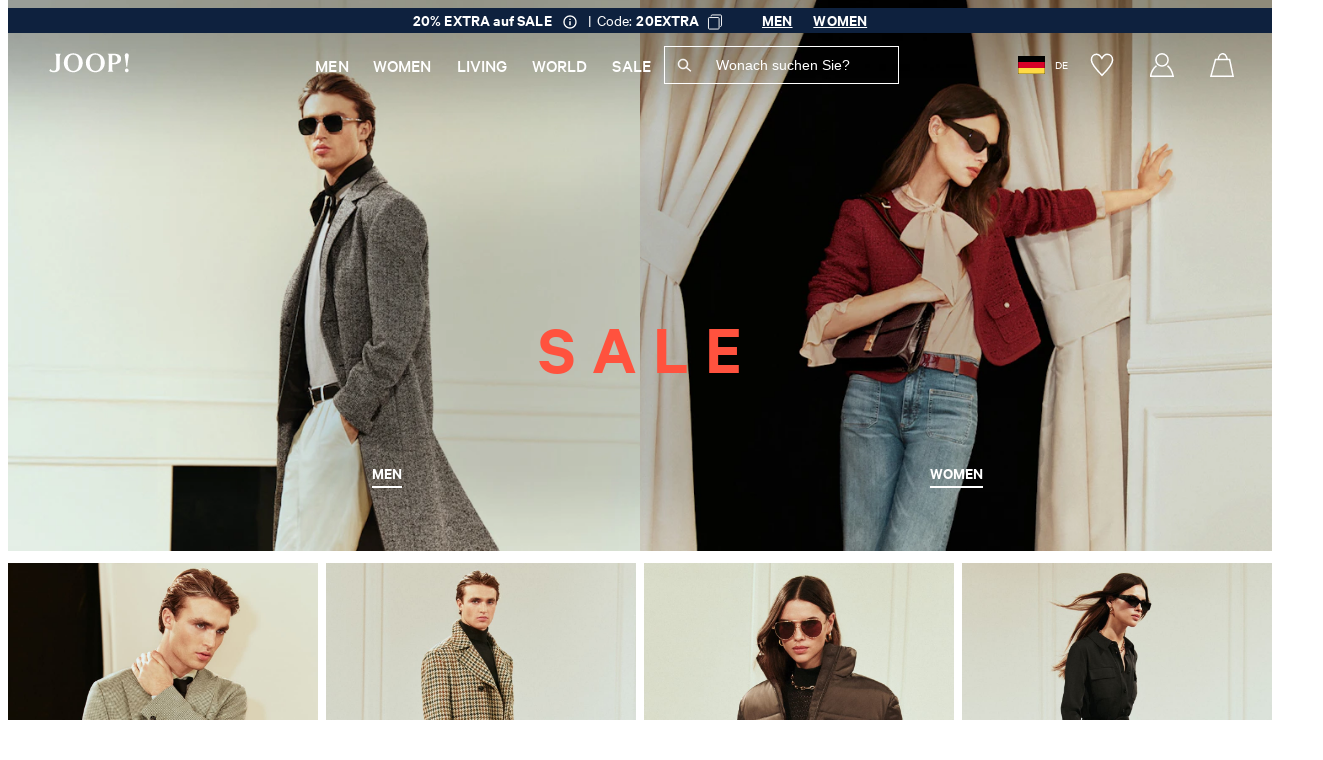

--- FILE ---
content_type: image/svg+xml
request_url: https://joop.com/medias/sys_master/images/images/hb2/h47/9964183879710/Unterwaesche.svg
body_size: 1033
content:
<?xml version="1.0" encoding="utf-8"?>
<!-- Generator: Adobe Illustrator 28.1.0, SVG Export Plug-In . SVG Version: 6.00 Build 0)  -->
<svg version="1.1" id="Ebene_1" xmlns="http://www.w3.org/2000/svg" xmlns:xlink="http://www.w3.org/1999/xlink" x="0px" y="0px"
	 viewBox="0 0 466 466" style="enable-background:new 0 0 466 466;" xml:space="preserve">
<style type="text/css">
	.st0{fill:#D0D0D0;}
	.st1{fill:#0E213E;}
</style>
<polygon class="st0" points="78.3,58.1 51.1,58.1 51.1,189.8 32.3,259.4 30.8,265.3 6.8,265.3 6.8,338.7 48.1,338.7 58.2,353.6 
	93.3,372.9 132.6,378.9 175.8,369.9 194.9,358.8 200,345.5 256.2,346.7 271.4,356.8 301.5,371.9 327.7,378.9 367.9,373.9 
	395.1,361.8 408.1,346.7 416.2,338.7 457.5,338.7 457.5,268.3 435.5,268.3 435.5,249.2 426.3,224 422.2,207.9 417.2,192.9 
	419.2,58.1 390.1,58.1 388.1,182.8 372,192.9 341.6,207.9 312.6,223 282.4,240.1 263.3,259.4 256.1,277.3 246.2,298.5 219.1,298.5 
	210.2,271.3 194.9,252.2 164.8,232.1 138.6,218.5 115.5,206.9 95.3,194.9 80.3,177.8 "/>
<g>
	<g>
		<path class="st1" d="M128.5,385.8c-52.5,0-78.1-30.9-90.4-56.9c-2.7-5.7-5.1-11.8-7-18.2c-1.1-3.6,0.9-7.4,4.5-8.5
			c3.6-1.1,7.4,0.9,8.5,4.5c1.7,5.7,3.9,11.2,6.3,16.3c15.4,32.5,41.7,49.1,78.1,49.1c60.3,0,81.7-39.7,81.7-73.6
			c0-3.8,3.1-6.8,6.8-6.8c3.8,0,6.8,3.1,6.8,6.8C223.9,341.9,194.4,385.8,128.5,385.8z"/>
	</g>
	<g>
		<path class="st1" d="M337.8,385.8c-65.9,0-95.4-43.9-95.4-87.3c0-3.8,3.1-6.8,6.8-6.8c3.8,0,6.8,3.1,6.8,6.8
			c0,34,21.4,73.6,81.7,73.6c36.4,0,62.7-16.5,78.1-49.1c2.4-5.1,4.5-10.6,6.3-16.3c1.1-3.6,4.9-5.6,8.5-4.5
			c3.6,1.1,5.6,4.9,4.5,8.5c-1.9,6.3-4.3,12.5-7,18.2C415.9,354.8,390.3,385.8,337.8,385.8z"/>
	</g>
	<g>
		<path class="st1" d="M217.1,305.3c-3.8,0-6.8-3.1-6.8-6.8c0-40-48.3-63-87.1-81.4c-28.9-13.7-49.7-23.7-49.7-39.3V63.9H54.9v130
			c0,0.8-0.1,1.5-0.4,2.2c-0.1,0.4-13.4,39.4-15.4,70.6c-0.2,3.8-3.5,6.7-7.3,6.4c-3.8-0.2-6.6-3.5-6.4-7.3
			c2-30.5,13.5-66.3,15.8-73.1V57.1c0-3.8,3.1-6.8,6.8-6.8h32.2c3.8,0,6.8,3.1,6.8,6.8v120.7c0,7,23.2,18,41.9,26.9
			c40,19.1,94.9,45.1,94.9,93.8C223.9,302.2,220.8,305.3,217.1,305.3z"/>
	</g>
	<g>
		<path class="st1" d="M249.2,305.3c-3.8,0-6.8-3.1-6.8-6.8c0-48.6,54.8-74.7,94.9-93.8c18.7-8.9,41.9-19.9,41.9-26.9V57.1
			c0-3.8,3.1-6.8,6.8-6.8h32.2c3.8,0,6.8,3.1,6.8,6.8v135.7c2.3,6.8,13.8,42.6,15.8,73.1c0.2,3.8-2.6,7-6.4,7.3
			c-3.6,0.3-7-2.6-7.3-6.4c-2-31.3-15.3-70.2-15.4-70.6c-0.2-0.7-0.4-1.5-0.4-2.2v-130h-18.5v113.9c0,15.6-20.9,25.5-49.7,39.3
			c-38.8,18.5-87.1,41.4-87.1,81.4C256.1,302.2,253,305.3,249.2,305.3z"/>
	</g>
	<g>
		<path class="st1" d="M249.2,305.3h-32.2c-3.8,0-6.8-3.1-6.8-6.8s3.1-6.8,6.8-6.8h32.2c3.8,0,6.8,3.1,6.8,6.8
			S253,305.3,249.2,305.3z"/>
	</g>
	<g>
		<path class="st1" d="M264.5,353.6h-62.8c-3.8,0-6.8-3.1-6.8-6.8c0-3.8,3.1-6.8,6.8-6.8h62.8c3.8,0,6.8,3.1,6.8,6.8
			C271.4,350.5,268.3,353.6,264.5,353.6z"/>
	</g>
	<g>
		<path class="st1" d="M51.4,345.5H7.8c-3.8,0-6.8-3.1-6.8-6.8v-72.4c0-3.8,3.1-6.8,6.8-6.8h24.5c3.8,0,6.8,3.1,6.8,6.8
			c0,3.8-3.1,6.8-6.8,6.8H14.7v58.7h36.7c3.8,0,6.8,3.1,6.8,6.8C58.2,342.5,55.2,345.5,51.4,345.5z"/>
	</g>
	<g>
		<path class="st1" d="M458.5,345.5h-43.5c-3.8,0-6.8-3.1-6.8-6.8c0-3.8,3.1-6.8,6.8-6.8h36.7v-58.7H434c-3.8,0-6.8-3.1-6.8-6.8
			c0-3.8,3.1-6.8,6.8-6.8h24.5c3.8,0,6.8,3.1,6.8,6.8v72.4C465.3,342.5,462.2,345.5,458.5,345.5z"/>
	</g>
</g>
</svg>


--- FILE ---
content_type: application/javascript
request_url: https://joop.com/medias/sys_master/javascript/javascript/hdf/hdd/10145651163166/engine.js
body_size: 58247
content:
if (undefined === window.Kameleoon){(function(){!function(e,t){e.kbowser=t()}(this,(function(){return function(e){var t={};function r(i){if(t[i])return t[i].exports;var n=t[i]={i:i,l:!1,exports:{}};return e[i].call(n.exports,n,n.exports,r),n.l=!0,n.exports}return r.m=e,r.c=t,r.d=function(e,t,i){r.o(e,t)||Object.defineProperty(e,t,{enumerable:!0,get:i})},r.r=function(e){"undefined"!=typeof Symbol&&Symbol.toStringTag&&Object.defineProperty(e,Symbol.toStringTag,{value:"Module"}),Object.defineProperty(e,"__esModule",{value:!0})},r.t=function(e,t){if(1&t&&(e=r(e)),8&t)return e;if(4&t&&"object"==typeof e&&e&&e.__esModule)return e;var i=Object.create(null);if(r.r(i),Object.defineProperty(i,"default",{enumerable:!0,value:e}),2&t&&"string"!=typeof e)for(var n in e)r.d(i,n,function(t){return e[t]}.bind(null,n));return i},r.n=function(e){var t=e&&e.__esModule?function(){return e.default}:function(){return e};return r.d(t,"a",t),t},r.o=function(e,t){return Object.prototype.hasOwnProperty.call(e,t)},r.p="",r(r.s=90)}({17:function(e,t,r){"use strict";t.__esModule=!0,t.default=void 0;var i=r(18),n=function(){function e(){}return e.getFirstMatch=function(e,t){var r=t.match(e);return r&&r.length>0&&r[1]||""},e.getSecondMatch=function(e,t){var r=t.match(e);return r&&r.length>1&&r[2]||""},e.map=function(e,t){var r,i=[];if(Array.prototype.map)return Array.prototype.map.call(e,t);for(r=0;r<e.length;r+=1)i.push(t(e[r]));return i},e.find=function(e,t){var r,i;if(Array.prototype.find)return Array.prototype.find.call(e,t);for(r=0,i=e.length;r<i;r+=1){var n=e[r];if(t(n,r))return n}},e.assign=function(e){for(var t,r,i=e,n=arguments.length,s=new Array(n>1?n-1:0),a=1;a<n;a++)s[a-1]=arguments[a];if(Object.assign)return Object.assign.apply(Object,[e].concat(s));var o=function(){var e=s[t];"object"==typeof e&&null!==e&&Object.keys(e).forEach((function(t){i[t]=e[t]}))};for(t=0,r=s.length;t<r;t+=1)o();return e},e}();t.default=n,e.exports=t.default},18:function(e,t,r){"use strict";t.__esModule=!0,t.OS_MAP=t.PLATFORMS_MAP=void 0;t.PLATFORMS_MAP={t:"tablet",m:"mobile",d:"desktop"};t.OS_MAP={WindowsPhone:"Windows Phone",Windows:"Windows",MacOS:"macOS",iOS:"iOS",Android:"Android",Linux:"Linux"}},90:function(e,t,r){"use strict";t.__esModule=!0,t.default=void 0;var i,n=(i=r(91))&&i.__esModule?i:{default:i},s=r(18);function a(e,t){for(var r=0;r<t.length;r++){var i=t[r];i.enumerable=i.enumerable||!1,i.configurable=!0,"value"in i&&(i.writable=!0),Object.defineProperty(e,i.key,i)}}var o=function(){function e(){}var t,r,i;return e.parse=function(e){return new n.default(e).getResult()},t=e,i=[],(r=null)&&a(t.prototype,r),i&&a(t,i),e}();t.default=o,e.exports=t.default},91:function(e,t,r){"use strict";t.__esModule=!0,t.default=void 0;var i=o(r(92)),n=o(r(93)),s=o(r(94)),a=o(r(17));function o(e){return e&&e.__esModule?e:{default:e}}var u=function(){function e(e,t){if(void 0===t&&(t=!1),null==e||""===e)throw new Error("UA parameter can't be empty");this._ua=e,this.parsedResult={},!0!==t&&this.parse()}var t=e.prototype;return t.getUA=function(){return this._ua},t.test=function(e){return e.test(this._ua)},t.parseBrowser=function(){var e=this;this.parsedResult.browser={};var t=a.default.find(i.default,(function(t){if("function"==typeof t.test)return t.test(e);if(t.test instanceof Array)return t.test.some((function(t){return e.test(t)}));throw new Error("Browser's test function is not valid")}));return t&&(this.parsedResult.browser=t.describe(this.getUA())),this.parsedResult.browser},t.getBrowser=function(){return this.parsedResult.browser?this.parsedResult.browser:this.parseBrowser()},t.getBrowserName=function(e){return e?String(this.getBrowser().name).toLowerCase()||"":this.getBrowser().name||""},t.getOS=function(){return this.parsedResult.os?this.parsedResult.os:this.parseOS()},t.parseOS=function(){var e=this;this.parsedResult.os={};var t=a.default.find(n.default,(function(t){if("function"==typeof t.test)return t.test(e);if(t.test instanceof Array)return t.test.some((function(t){return e.test(t)}));throw new Error("Browser's test function is not valid")}));return t&&(this.parsedResult.os=t.describe(this.getUA())),this.parsedResult.os},t.getOSName=function(e){var t=this.getOS().name;return e?String(t).toLowerCase()||"":t||""},t.getOSVersion=function(){return this.getOS().version},t.parsePlatform=function(){var e=this;this.parsedResult.platform={};var t=a.default.find(s.default,(function(t){if("function"==typeof t.test)return t.test(e);if(t.test instanceof Array)return t.test.some((function(t){return e.test(t)}));throw new Error("Browser's test function is not valid")}));return t&&(this.parsedResult.platform=t.describe(this.getUA())),this.parsedResult.platform},t.parse=function(){return this.parseBrowser(),this.parseOS(),this.parsePlatform(),this},t.getResult=function(){return a.default.assign({},this.parsedResult)},e}();t.default=u,e.exports=t.default},92:function(e,t,r){"use strict";t.__esModule=!0,t.default=void 0;var i,n=(i=r(17))&&i.__esModule?i:{default:i};var s=/version\/(\d+(\.?_?\d+)+)/i,a=[{test:[/googlebot/i],describe:function(e){var t={name:"Googlebot"},r=n.default.getFirstMatch(/googlebot\/(\d+(\.\d+))/i,e)||n.default.getFirstMatch(s,e);return r&&(t.version=r),t}},{test:[/opera/i],describe:function(e){var t={name:"Opera"},r=n.default.getFirstMatch(s,e)||n.default.getFirstMatch(/(?:opera)[\s/](\d+(\.?_?\d+)+)/i,e);return r&&(t.version=r),t}},{test:[/opr\/|opios/i],describe:function(e){var t={name:"Opera"},r=n.default.getFirstMatch(/(?:opr|opios)[\s/](\S+)/i,e)||n.default.getFirstMatch(s,e);return r&&(t.version=r),t}},{test:[/SamsungBrowser/i],describe:function(e){var t={name:"Samsung Internet for Android"},r=n.default.getFirstMatch(s,e)||n.default.getFirstMatch(/(?:SamsungBrowser)[\s/](\d+(\.?_?\d+)+)/i,e);return r&&(t.version=r),t}},{test:[/Whale/i],describe:function(e){var t={name:"NAVER Whale Browser"},r=n.default.getFirstMatch(s,e)||n.default.getFirstMatch(/(?:whale)[\s/](\d+(?:\.\d+)+)/i,e);return r&&(t.version=r),t}},{test:[/MZBrowser/i],describe:function(e){var t={name:"MZ Browser"},r=n.default.getFirstMatch(/(?:MZBrowser)[\s/](\d+(?:\.\d+)+)/i,e)||n.default.getFirstMatch(s,e);return r&&(t.version=r),t}},{test:[/focus/i],describe:function(e){var t={name:"Focus"},r=n.default.getFirstMatch(/(?:focus)[\s/](\d+(?:\.\d+)+)/i,e)||n.default.getFirstMatch(s,e);return r&&(t.version=r),t}},{test:[/swing/i],describe:function(e){var t={name:"Swing"},r=n.default.getFirstMatch(/(?:swing)[\s/](\d+(?:\.\d+)+)/i,e)||n.default.getFirstMatch(s,e);return r&&(t.version=r),t}},{test:[/coast/i],describe:function(e){var t={name:"Opera Coast"},r=n.default.getFirstMatch(s,e)||n.default.getFirstMatch(/(?:coast)[\s/](\d+(\.?_?\d+)+)/i,e);return r&&(t.version=r),t}},{test:[/yabrowser/i],describe:function(e){var t={name:"Yandex Browser"},r=n.default.getFirstMatch(/(?:yabrowser)[\s/](\d+(\.?_?\d+)+)/i,e)||n.default.getFirstMatch(s,e);return r&&(t.version=r),t}},{test:[/ucbrowser/i],describe:function(e){var t={name:"UC Browser"},r=n.default.getFirstMatch(s,e)||n.default.getFirstMatch(/(?:ucbrowser)[\s/](\d+(\.?_?\d+)+)/i,e);return r&&(t.version=r),t}},{test:[/Maxthon|mxios/i],describe:function(e){var t={name:"Maxthon"},r=n.default.getFirstMatch(s,e)||n.default.getFirstMatch(/(?:Maxthon|mxios)[\s/](\d+(\.?_?\d+)+)/i,e);return r&&(t.version=r),t}},{test:[/epiphany/i],describe:function(e){var t={name:"Epiphany"},r=n.default.getFirstMatch(s,e)||n.default.getFirstMatch(/(?:epiphany)[\s/](\d+(\.?_?\d+)+)/i,e);return r&&(t.version=r),t}},{test:[/puffin/i],describe:function(e){var t={name:"Puffin"},r=n.default.getFirstMatch(s,e)||n.default.getFirstMatch(/(?:puffin)[\s/](\d+(\.?_?\d+)+)/i,e);return r&&(t.version=r),t}},{test:[/sleipnir/i],describe:function(e){var t={name:"Sleipnir"},r=n.default.getFirstMatch(s,e)||n.default.getFirstMatch(/(?:sleipnir)[\s/](\d+(\.?_?\d+)+)/i,e);return r&&(t.version=r),t}},{test:[/k-meleon/i],describe:function(e){var t={name:"K-Meleon"},r=n.default.getFirstMatch(s,e)||n.default.getFirstMatch(/(?:k-meleon)[\s/](\d+(\.?_?\d+)+)/i,e);return r&&(t.version=r),t}},{test:[/micromessenger/i],describe:function(e){var t={name:"WeChat"},r=n.default.getFirstMatch(/(?:micromessenger)[\s/](\d+(\.?_?\d+)+)/i,e)||n.default.getFirstMatch(s,e);return r&&(t.version=r),t}},{test:[/qqbrowser/i],describe:function(e){var t={name:/qqbrowserlite/i.test(e)?"QQ Browser Lite":"QQ Browser"},r=n.default.getFirstMatch(/(?:qqbrowserlite|qqbrowser)[/](\d+(\.?_?\d+)+)/i,e)||n.default.getFirstMatch(s,e);return r&&(t.version=r),t}},{test:[/msie|trident/i],describe:function(e){var t={name:"Internet Explorer"},r=n.default.getFirstMatch(/(?:msie |rv:)(\d+(\.?_?\d+)+)/i,e);return r&&(t.version=r),t}},{test:[/\sedg\//i],describe:function(e){var t={name:"Microsoft Edge"},r=n.default.getFirstMatch(/\sedg\/(\d+(\.?_?\d+)+)/i,e);return r&&(t.version=r),t}},{test:[/edg([ea]|ios)/i],describe:function(e){var t={name:"Microsoft Edge"},r=n.default.getSecondMatch(/edg([ea]|ios)\/(\d+(\.?_?\d+)+)/i,e);return r&&(t.version=r),t}},{test:[/vivaldi/i],describe:function(e){var t={name:"Vivaldi"},r=n.default.getFirstMatch(/vivaldi\/(\d+(\.?_?\d+)+)/i,e);return r&&(t.version=r),t}},{test:[/seamonkey/i],describe:function(e){var t={name:"SeaMonkey"},r=n.default.getFirstMatch(/seamonkey\/(\d+(\.?_?\d+)+)/i,e);return r&&(t.version=r),t}},{test:[/sailfish/i],describe:function(e){var t={name:"Sailfish"},r=n.default.getFirstMatch(/sailfish\s?browser\/(\d+(\.\d+)?)/i,e);return r&&(t.version=r),t}},{test:[/silk/i],describe:function(e){var t={name:"Amazon Silk"},r=n.default.getFirstMatch(/silk\/(\d+(\.?_?\d+)+)/i,e);return r&&(t.version=r),t}},{test:[/phantom/i],describe:function(e){var t={name:"PhantomJS"},r=n.default.getFirstMatch(/phantomjs\/(\d+(\.?_?\d+)+)/i,e);return r&&(t.version=r),t}},{test:[/slimerjs/i],describe:function(e){var t={name:"SlimerJS"},r=n.default.getFirstMatch(/slimerjs\/(\d+(\.?_?\d+)+)/i,e);return r&&(t.version=r),t}},{test:[/blackberry|\bbb\d+/i,/rim\stablet/i],describe:function(e){var t={name:"BlackBerry"},r=n.default.getFirstMatch(s,e)||n.default.getFirstMatch(/blackberry[\d]+\/(\d+(\.?_?\d+)+)/i,e);return r&&(t.version=r),t}},{test:[/(web|hpw)[o0]s/i],describe:function(e){var t={name:"WebOS Browser"},r=n.default.getFirstMatch(s,e)||n.default.getFirstMatch(/w(?:eb)?[o0]sbrowser\/(\d+(\.?_?\d+)+)/i,e);return r&&(t.version=r),t}},{test:[/bada/i],describe:function(e){var t={name:"Bada"},r=n.default.getFirstMatch(/dolfin\/(\d+(\.?_?\d+)+)/i,e);return r&&(t.version=r),t}},{test:[/tizen/i],describe:function(e){var t={name:"Tizen"},r=n.default.getFirstMatch(/(?:tizen\s?)?browser\/(\d+(\.?_?\d+)+)/i,e)||n.default.getFirstMatch(s,e);return r&&(t.version=r),t}},{test:[/qupzilla/i],describe:function(e){var t={name:"QupZilla"},r=n.default.getFirstMatch(/(?:qupzilla)[\s/](\d+(\.?_?\d+)+)/i,e)||n.default.getFirstMatch(s,e);return r&&(t.version=r),t}},{test:[/firefox|iceweasel|fxios/i],describe:function(e){var t={name:"Firefox"},r=n.default.getFirstMatch(/(?:firefox|iceweasel|fxios)[\s/](\d+(\.?_?\d+)+)/i,e);return r&&(t.version=r),t}},{test:[/electron/i],describe:function(e){var t={name:"Electron"},r=n.default.getFirstMatch(/(?:electron)\/(\d+(\.?_?\d+)+)/i,e);return r&&(t.version=r),t}},{test:[/chromium/i],describe:function(e){var t={name:"Chromium"},r=n.default.getFirstMatch(/(?:chromium)[\s/](\d+(\.?_?\d+)+)/i,e)||n.default.getFirstMatch(s,e);return r&&(t.version=r),t}},{test:[/chrome|crios|crmo/i],describe:function(e){var t={name:"Chrome"},r=n.default.getFirstMatch(/(?:chrome|crios|crmo)\/(\d+(\.?_?\d+)+)/i,e);return r&&(t.version=r),t}},{test:[/GSA/i],describe:function(e){var t={name:"Google Search"},r=n.default.getFirstMatch(/(?:GSA)\/(\d+(\.?_?\d+)+)/i,e);return r&&(t.version=r),t}},{test:function(e){var t=!e.test(/like android/i),r=e.test(/android/i);return t&&r},describe:function(e){var t={name:"Android Browser"},r=n.default.getFirstMatch(s,e);return r&&(t.version=r),t}},{test:[/safari|applewebkit/i],describe:function(e){var t={name:"Safari"},r=n.default.getFirstMatch(s,e);return r&&(t.version=r),t}},{test:[/.*/i],describe:function(e){var t=-1!==e.search("\\(")?/^(.*)\/(.*)[ \t]\((.*)/:/^(.*)\/(.*) /;return{name:n.default.getFirstMatch(t,e),version:n.default.getSecondMatch(t,e)}}}];t.default=a,e.exports=t.default},93:function(e,t,r){"use strict";t.__esModule=!0,t.default=void 0;var i,n=(i=r(17))&&i.__esModule?i:{default:i},s=r(18);var a=[{test:[/windows phone/i],describe:function(e){return{name:s.OS_MAP.WindowsPhone}}},{test:[/windows /i],describe:function(e){return{name:s.OS_MAP.Windows}}},{test:[/Macintosh(.*?) FxiOS(.*?) Version\//],describe:function(e){var t=n.default.getSecondMatch(/(Version\/)(\d[\d.]+)/,e);return{name:s.OS_MAP.iOS,version:t}}},{test:[/macintosh/i],describe:function(e){var t=n.default.getFirstMatch(/mac os x (\d+(\.?_?\d+)+)/i,e).replace(/[_\s]/g,".");return{name:s.OS_MAP.MacOS,version:t}}},{test:[/(ipod|iphone|ipad)/i],describe:function(e){var t=n.default.getFirstMatch(/os (\d+([_\s]\d+)*) like mac os x/i,e).replace(/[_\s]/g,".");return{name:s.OS_MAP.iOS,version:t}}},{test:function(e){var t=!e.test(/like android/i),r=e.test(/android/i);return t&&r},describe:function(e){return{name:s.OS_MAP.Android}}},{test:[/linux/i],describe:function(){return{name:s.OS_MAP.Linux}}}];t.default=a,e.exports=t.default},94:function(e,t,r){"use strict";t.__esModule=!0,t.default=void 0;var i,n=(i=r(17))&&i.__esModule?i:{default:i},s=r(18);var a=[{test:[/googlebot/i],describe:function(){return{type:"bot"}}},{test:[/huawei/i],describe:function(e){return{type:s.PLATFORMS_MAP.m}}},{test:[/nexus\s*(?:7|8|9|10).*/i],describe:function(){return{type:s.PLATFORMS_MAP.t}}},{test:[/ipad/i],describe:function(){return{type:s.PLATFORMS_MAP.t}}},{test:[/Macintosh(.*?) FxiOS(.*?) Version\//],describe:function(){return{type:s.PLATFORMS_MAP.t}}},{test:[/kftt build/i],describe:function(){return{type:s.PLATFORMS_MAP.t}}},{test:[/silk/i],describe:function(){return{type:s.PLATFORMS_MAP.t}}},{test:[/tablet(?! pc)/i],describe:function(){return{type:s.PLATFORMS_MAP.t}}},{test:function(e){var t=e.test(/ipod|iphone/i),r=e.test(/like (ipod|iphone)/i);return t&&!r},describe:function(e){return{type:s.PLATFORMS_MAP.m}}},{test:[/nexus\s*[0-6].*/i,/galaxy nexus/i],describe:function(){return{type:s.PLATFORMS_MAP.m}}},{test:[/[^-]mobi/i],describe:function(){return{type:s.PLATFORMS_MAP.m}}},{test:function(e){return"blackberry"===e.getBrowserName(!0)},describe:function(){return{type:s.PLATFORMS_MAP.m}}},{test:function(e){return"bada"===e.getBrowserName(!0)},describe:function(){return{type:s.PLATFORMS_MAP.m}}},{test:function(e){return"windows phone"===e.getBrowserName()},describe:function(){return{type:s.PLATFORMS_MAP.m}}},{test:function(e){return"android"===e.getOSName(!0)&&Number(String(e.getOSVersion()).split(".")[0])>=3},describe:function(){return{type:s.PLATFORMS_MAP.t}}},{test:function(e){return"android"===e.getOSName(!0)},describe:function(){return{type:s.PLATFORMS_MAP.m}}},{test:function(e){return"macos"===e.getOSName(!0)},describe:function(){return{type:s.PLATFORMS_MAP.d}}},{test:function(e){return"windows"===e.getOSName(!0)},describe:function(){return{type:s.PLATFORMS_MAP.d}}},{test:function(e){return"linux"===e.getOSName(!0)},describe:function(){return{type:s.PLATFORMS_MAP.d}}}];t.default=a,e.exports=t.default}})}));class APIConfiguration{constructor(e){this.generationTime=e.scriptProduceTime;this.goals=e.goals.map((e=>new APIGoal(e)));this.singlePageSupport=Kameleoon.Internals.runtime?Kameleoon.Internals.runtime.singlePageSupport:e.singlePageSupport;this.siteCode=e.siteCode}}class APIAction{constructor(i,t){const e=0===t;const a=Kameleoon.Internals.runtime.Visitor.currentVisit;const n=Kameleoon.Internals.runtime.storedData.obtainField("Gatherer",e?"experimentsTriggered":"personalizationsTriggered",{});this.dateLaunched=i.dateStatusModified;this.dateModified=i.dateModified;this.id=i.id;this.name=i.name;this.targetSegment=new APISegment(i.targetingSegment);this.active=i.targeting&&!i.disabled&&i.displayedVariation&&null!=i.displayedVariation.id;this.triggered=i.targeting||!1;this.untrackedTrafficReallocationTime=i.untrackedRespoolTime||null;this.triggeredInVisit=n[this.id]?!0:!1;const r=i=>Kameleoon.Internals.runtime.variations.find((t=>t.id==i));if(e){let t=r(i.registeredVariationId);this.associatedVariation=t?new APIVariation(t,i):null;this.trafficDeviation={};this.variations=[];this.redirectProcessed=i.redirectProcessed||!1;for(let t in i.deviation){const e=r(parseInt(t));if(e){this.trafficDeviation[t]=100*i.deviation[t];this.variations.push(new APIVariation(e,i))}}this.activatedInVisit=a.ExperimentActivations[this.id]?!0:!1}else{this.associatedVariation=new APIVariation(r(i.associatedVariation.id),i);this.activatedInVisit=this.triggeredInVisit&&a.PersonalizationActivations[this.id]?!0:!1}Object.defineProperty(this,"goals",{enumerable:!0,configurable:!0,get:()=>Kameleoon.Internals.configuration.goals.filter((t=>-1!=(i.goals||[]).indexOf(t.id))).map((i=>new APIGoal(i)))});Object.defineProperty(this,"mainGoal",{enumerable:!0,configurable:!0,get:()=>{const t=e?i.kameleoonTracking?.mainGoalId:i.mainGoalId;const a=t&&Kameleoon.Internals.configuration.goals.find((i=>i.id==t));return a?new APIGoal(a):null}})}}class APIActionActivation{constructor(i,n,t){const a=0===i;const o=Kameleoon.Internals.runtime.Campaigns.obtainCampaign(n,a);const s=a?"ExperimentActivations":"PersonalizationActivations";const e=t[s][n].associatedVariationID;const c=Kameleoon.Internals.configuration.variations.find((i=>i.id==e));if(a){this.experimentID=n;this.experiment=o?new APIAction(o,0):null}else{this.personalizationID=n;this.personalization=o?new APIAction(o,1):null}this.times=t[s][n].times;this.associatedVariationID=e;this.associatedVariation=c?new APIVariation(c,o):null}}class APIActions{constructor(e){const i=0===e;const n=()=>{if(Kameleoon.Internals.runtime)return Kameleoon.Internals.runtime.Campaigns.obtainCampaignsList(e);else return[]};const t=i=>new APIAction(i,e);const a=e=>n().map(t).filter(e);this.getAll=()=>n().map(t);this.getActive=()=>n().filter((e=>(!0===e.targeting||e.trackingPerformed)&&1!=e.disabled&&e.displayedVariation&&null!=e.displayedVariation.id)).map(t);this.getTriggeredInVisit=()=>a((e=>e.triggeredInVisit));this.getActivatedInVisit=()=>a((e=>e.activatedInVisit));const s=(e,i)=>{const a=n().find((n=>n[e]==i));return a?t(a):null};this.getById=e=>s("id",e);this.getByName=e=>s("name",e);if(i){this.assignVariation=(e,i,t)=>{const a=n().find((i=>i.id==e));if(a&&(void 0===a.registeredVariationId||t)){a.registeredVariationId=i;a.assignmentTime=(new Date).getTime();a.writeLocalData()}};this.block=(e,n=!1)=>{const t=Kameleoon.Internals.runtime.Campaigns.obtainCampaign(e,i);if(t){if(n){const i=Kameleoon.Internals.runtime.storedData.obtainField("Runtime","blockedExperiments",[]);i.push(e);Kameleoon.Internals.runtime.storedData.saveField("Runtime","blockedExperiments",i)}t.setBlocked("API")}};this.trigger=(e,n)=>{const t=Kameleoon.Internals.runtime.Campaigns.obtainCampaign(e,i);if(t)if(n){if(t){t.performVariationAssignment(!0);Kameleoon.Analyst.Actions.performActionsTracking([t])}}else{t.trigger();Kameleoon.Analyst.Actions.process([t])}};this.triggerExperiment=(e,i)=>{this.trigger(e,i);}}else{this.block=(e,n=!1)=>{const t=Kameleoon.Internals.runtime.Campaigns.obtainCampaign(e,i);if(t){if(n){const i=Kameleoon.Internals.runtime.storedData.obtainField("Runtime","blockedPersonalizations",[]);i.push(e);Kameleoon.Internals.runtime.storedData.saveField("Runtime","blockedPersonalizations",i)}t.blocked=!0}};this.disable=e=>{const n=Kameleoon.Internals.runtime.Campaigns.obtainCampaign(e,i);if(n)n.disabled=!0;};this.trigger=(e,n)=>{const t=Kameleoon.Internals.runtime.Campaigns.obtainCampaign(e,i);if(t){t.exposition=!0;if(n){if(t)Kameleoon.Analyst.Actions.performActionsTracking([t])}else{t.trigger();Kameleoon.Analyst.Actions.process([t])}}}}}}class APIGoal{constructor(t){if(t){this.id=t.id;this.name=t.name;this.type=t.type}}}class APIProduct{constructor(e,a){this.productID=e;const t=new Set(["accessories","auto","available","brand","description","fashion","gender","groupId","isChild","isFashion","isNew","leftovers","merchantID","model","name","params","rating","seasonality","sku","tags","typePrefix","url"]);for(let e in a)switch(e){case"imageURL":case"mainImageURL":this.imageURL=a.mainImageURL||a.imageURL;break;case"price":case"oldPrice":case"availableQuantity":case"priceMargin":this[e]=parseFloat(a[e])||null;break;case"categories":if(a.categories.length>0)this.categories=a.categories.map((e=>{if(e.parent)e.parent=e.parent.toString();e.id=e.id.toString();return e}));break;default:if(t.has(e))this[e]=a[e]}}getTrackingParameters(){let e={};e.url=encodeURIComponent(Kameleoon.Utils.computeCurrentPageCleanAbsoluteURL());for(let a in this)switch(a){case"productID":break;default:switch(typeof this[a]){case"object":e[a]=encodeURIComponent(JSON.stringify(this[a]));break;case"string":e[a]=encodeURIComponent(this[a]);break;case"number":case"boolean":case"symbol":e[a]=this[a]}}return Kameleoon.Utils.parseObjectToUrlParams(e)}}class APITargeting{constructor(e){const n=1===e?"targetingTriggers":"targetingSegments";const t=e=>{const t=Kameleoon.Internals.runtime[n].find(e);return t?new APISegment(t):null};this.getAll=()=>Kameleoon.Internals.runtime[n].map((e=>new APISegment(e)));this.getById=e=>t((n=>n.id==e));this.getByName=e=>t((n=>n.name===e));this.reevaluate=t=>{const a=Kameleoon.Internals.runtime[n].findIndex((e=>e.id==t));if(a>-1){const i=Kameleoon.Internals.runtime.simulationMode?Kameleoon.Internals.runtime.simulationModeData[n]:Kameleoon.Internals.configuration[n];const r=i.find((e=>e.id==t));if(r){Kameleoon.Internals.runtime[n].splice(a,1);const i=Kameleoon.Utils.clone(r);Kameleoon.Internals.runtime[n].push(i);Kameleoon.Targeting.checkTargetingSegmentsTargeting([i]);Kameleoon.Internals.runtime.Campaigns.obtainCampaignsList(0).concat(Kameleoon.Internals.runtime.Campaigns.obtainCampaignsList(1)).forEach((n=>{if(1===e){n.setTargetingTrigger?.(t);if(n.targetingTriggerId==t)n.forceTargeting=!1}else{n.setTargetingSegment(t);if(n.targetingSegmentId==t)n.forceTargeting=!1}}));Kameleoon.Analyst.Actions.processAllActions();return i.targeting}}return;};this.trigger=t=>{const a=Kameleoon.Internals.runtime[n].find((e=>e.id==t));if(a){a.targeting=!0;const n=1===e?"targetingTriggerId":"targetingSegmentId";Kameleoon.Internals.runtime.Campaigns.obtainCampaignsList("experiments").concat(Kameleoon.Internals.runtime.Campaigns.obtainCampaignsList("personalizations")).forEach((e=>{if(e[n]==t){e.targeting=void 0;e.rescheduleTargeting=!0;e.forceTargeting=!0}}));Kameleoon.Analyst.Actions.processAllActions();Kameleoon.Targeting.processTargetingSegments([a])}}}}class APISegment{constructor(t){if(t){this.id=t.id;this.name=t.name;this.targeting=t.targeting}}}class APITemplate{constructor(s,t){this.name=s;this.customFields=t}}class APIVariation{constructor(e,t={}){if(e){this.id=e.id;this.name=e.name;if(t.experimentAction){const i=t.variations.find((t=>t.id==e.id));this.reallocationTime=i?i.respoolTime:null}else this.reallocationTime=null;this.instantiatedTemplate=e.widgetTemplateInputData?new APITemplate(e.widgetTemplateName,e.widgetTemplateInputData):null}}}class APIVisit{constructor(t){this.pageViews=t.obtainPageNumberViews();this.duration=t.lastEventDate-t.startDate;this.locale=Kameleoon.Utils.getLocale();this.startDate=t.startDate;this.index=t.visitNumber;this.currentProduct=null;this.products=[];this.clicks=t.clicks||0;this.pageURLsVisited=t.pageURLsVisited;this.activatedSegments=t.activatedSegments;this.lastEventDate=t.lastEventDate;this.activatedExperiments=Object.keys(t.ExperimentActivations).map((e=>new APIActionActivation(0,parseInt(e),t)));this.activatedPersonalizations=Object.keys(t.PersonalizationActivations).map((e=>new APIActionActivation(1,parseInt(e),t)));if(t==Kameleoon.Internals.runtime.Visitor.currentVisit){this.device=new Device;this.geolocation=t.Geolocation;}this.conversions=Kameleoon.Utils.clone(t.conversions);this.customData={};const e=Kameleoon.Internals.runtime.Gatherer.configuration.customData;for(const i in t.customData){const n=e[i];if(null!=n)this.customData[n.name]=Kameleoon.Gatherer.CustomData.obtainParsedValue(i,t.customData[i])}let i="<OTHER / UNKNOWN>";let n=[];let a=Kameleoon.Internals.runtime.storedData.obtainField("Runtime","firstReferrersIndices",[]);for(let t=0,e=a.length;t<e;t++){let e=a[t];let s;if(0==e)s="<RESTART>";else{let t=Kameleoon.Internals.runtime.Gatherer.configuration.referrers[e-1];s=null==t?i:t.name}n.push(s)}this.acquisitionChannel=n[0];this.landingPageURL=t.landingPageURL;this.weather=t.Weather}}class APIVisitor{constructor(){this.getCustomDataVisitor=()=>{const t={};const i=Kameleoon.Internals.runtime.Visitor.customData;const s=Kameleoon.Internals.runtime.Gatherer.configuration.customData;for(const e in i)if(s[e])t[s[e].name]=Kameleoon.Gatherer.CustomData.obtainParsedValue(e,i[e]);return t};this.setVisitorCode=t=>{Kameleoon.Internals.runtime.Visitor.setVisitorCode(t)};const{Visitor:t,personalizationsActive:i,Consent:s}=Kameleoon.Internals.runtime;this.numberOfVisits=t.totalVisits;this.timeStartedEldestVisit=t.timeStartedEldestVisit;this.customData=this.getCustomDataVisitor();this.personalizationsActive=i;this.code=t.currentVisit.visitorCode;this.currentVisit=new APIVisit(t.currentVisit);this.visits=t.visits.map((t=>new APIVisit(t)));this.previousVisit=t.visits.length>1?new APIVisit(t.visits.slice(-2)[0]):null;this.experimentLegalConsent=s.AB_TESTING;this.personalizationLegalConsent=s.PERSONALIZATION;this.productRecommendationLegalConsent=Kameleoon.Internals.runtime.storedData.obtainField("Gatherer","productRecommendation")?!0:!1;this.firstVisitStartDate=t.timeStartedEldestVisit}}class Analyst{constructor(){this.initialize=e=>{this.isTimeout=!1;if(window.kameleoonDisplayPage){if(null==Kameleoon.Internals.configuration.behaviorWhenTimeout||document.getElementById("kameleoonLoadingStyleSheet"))window.clearTimeout(window.kameleoonDisplayPageTimeOut);else if(null==window.kameleoonEndLoadTime)this.isTimeout=!0;try{window.kameleoonDisplayPage(!0)}catch(e){}window.kameleoonDisplayPage=null}window.kameleoonEndLoadTime=(new Date).getTime();e()};this.load=()=>{Kameleoon.Utils.sendKameleoonCustomEvent("Internals",{type:"load",time:(new Date).getTime()});Kameleoon.Utils.runProtectedFunction((function(){if(window.kameleoonQueue)window.kameleoonQueue=new CommandQueue(window.kameleoonQueue,"IMMEDIATE");window.addEventListener("error",(e=>{if(e.error&&e.error.stack&&e.error.stack.match(/kameleoon/gi)){Kameleoon.Utils.Logger.send(e.error.stack,"kameleoon.js");return!1}}));Kameleoon.Analyst.initialize((()=>{const e=Kameleoon.Analyst.checkBlockingElements();const o=window.kameleoonEndLoadTime-(window.kameleoonStartLoadTime||window.kameleoonEndLoadTime)-25;let n=!1;Kameleoon.Utils.sendKameleoonCustomEvent.call(window,"Loaded",{timeout:"TIMEOUT"==e,loadTime:o});if(Kameleoon.Internals.runtime){n=!0;Kameleoon.Internals.runtime.clear()}if(0==e.length){Kameleoon.Internals.runtime=new Runtime(n);Kameleoon.Analyst.loadKameleoonFull((()=>{Kameleoon.Internals.runtime.run()}))}else{Kameleoon.Utils.sendKameleoonCustomEvent("Internals",{type:"abort",blockingReason:e});Kameleoon.Utils.sendKameleoonCustomEvent.call(window,"Aborted",{reason:e})}}))}))};this.loadKameleoonFull=(e,o)=>{if(!Kameleoon.Internals.runtime.kameleoonFull&&(this.kameleoonFullNeeded()||o)){const o="kameleoonFullApplicationCode";const n=o=>{Kameleoon.Utils.runProtectedScript(o+"\n;"+"("+e.toString()+")()","kameleoonFull.js")};const t=sessionStorage.getItem(o);if(null!=t)n(t);else{const{STATIC_HOST_NAME:e,DOMAIN:t}=Kameleoon.Internals.configuration;Kameleoon.Utils.performBeaconServerCall("https://"+e+"."+t+"/kameleoon-full.js?cache="+Kameleoon.Utils.obtainRandomString(16),(e=>{if(void 0===e.readyState||4==e.readyState&&200==e.status){sessionStorage.setItem(o,e.responseText);n(e.responseText)}}))}}else e()};this.Actions=new Actions;this.Goals=new Goals}checkBlockingElements(){let e=!1;try{const e="kameleoonPrivateMode";localStorage.getItem(e);sessionStorage.getItem(e)}catch(o){e=!0}if(e)return"STORAGE";if(this.isTimeout){return"TIMEOUT"}document.removeEventListener("visibilitychange",Kameleoon.Analyst.load);if("prerender"==document.visibilityState){document.addEventListener("visibilitychange",Kameleoon.Analyst.load);return"PRERENDER"}if(-1!=location.href.indexOf("kameleoonDisabled"))return"PARAMETER";return""}kameleoonFullNeeded(){const{parameters:e,simulationMode:o}=Kameleoon.Internals.runtime;if(sessionStorage.getItem("kameleoonFullApplicationCode")||sessionStorage.getItem("kameleoonLightExtension")||e.kameleoon||e.kameleoonVariationId||e["kameleoon-simulation"]||e.kameleoonLightExtension||e.kameleoonBuilder||o||Kameleoon.Utils.readLocalData("kameleoonSimulationParameters","COOKIE"))return!0;return!1}loadSimulation(e){if(!Kameleoon.Internals.runtime.parameters.kameleoonVariationId)Object.keys(localStorage).forEach((e=>{if(-1!==e.indexOf("kameleoonVariation-"))localStorage.removeItem(e)}))}loadVariationFromServer(e,o){}processSimulations(){}}Analyst.CODE_ALPHABET="abcdefghijklmnopqrstuvwxyz0123456789";Analyst.HEXADECIMAL_ALPHABET="0123456789ABCDEF";class API{constructor(){this.Core={enableLegalConsent:function(e="BOTH"){Kameleoon.Internals.runtime.Consent.enable(e)},disableLegalConsent:function(e="BOTH"){Kameleoon.Internals.runtime.Consent.disable(e)},enableSinglePageSupport:function(){Kameleoon.Internals.runtime.enableSinglePageSupport.apply(Kameleoon.Internals.runtime,arguments)},enableDynamicRefresh:function(){Kameleoon.Internals.runtime.enableDynamicRefresh.apply(Kameleoon.Internals.runtime,arguments)},getConfiguration:()=>new APIConfiguration(Kameleoon.Internals.configuration),load:function(){Kameleoon.Analyst.load.apply(Kameleoon.Analyst,arguments)},processRedirect:function(){Kameleoon.Utils.processRedirect.apply(Kameleoon.Utils,arguments)},runWhenConditionTrue:(e,n,t=200)=>{if(e())Kameleoon.Utils.runProtectedFunction(n,!0);else{const o=Kameleoon.Utils.setTimeout((()=>{Kameleoon.Utils.clearTimeout(o);this.Core.runWhenConditionTrue.apply(Kameleoon,[e,n,t])}),t,!0)}},runWhenElementPresent:(e,n,t,o)=>{const a=null==t;const r=Kameleoon.Utils.querySelectorAll(e);const i=n;if(o)n=n=>{KMutationObserver.setMutationObserverSPA();const t=`data-kameleoon-dynamic-class-${Kameleoon.Utils.obtainRandomString(4)}`;const o=e=>{e.forEach((e=>e.setAttribute(t,"true")))};o(n);i(n);Kameleoon.Internals.runtime.waitingDynamicElements.push({selector:e,attribute:t,callback:e=>{o(e);i(e)}})};if(!Kameleoon.Internals.runtime.querySelectorAllHasError)if(0<r.length)Kameleoon.Utils.runProtectedFunction((()=>{n(r)}),!0);else if(Kameleoon.Internals.runtime.cantUseMutationObserver||!a){const n=Kameleoon.Utils.setTimeout((()=>{Kameleoon.Utils.clearTimeout(n);this.Core.runWhenElementPresent.apply(Kameleoon,[e,i,t||200,o])}),t||200,!0)}else{Kameleoon.Internals.runtime.waitingElementPresentObjects.push({selector:e,callback:n,useAntiFlicker:a})}},runWhenShadowRootElementPresent:(e,n,t,o)=>{this.Core.runWhenElementPresent(e,(a=>{const r=a.filter((e=>e.shadowRoot));if(0===r.length){const a=Kameleoon.Utils.setTimeout((()=>{Kameleoon.Utils.clearInterval(a);this.Core.runWhenShadowRootElementPresent.apply(Kameleoon,[e,n,t,o])}),150);return}const i=`data-kameleoon-shadow-class-${Kameleoon.Utils.obtainRandomString(4)}`;const l=()=>{let e=[];r.forEach((t=>{if(t.shadowRoot)e=e.concat(Kameleoon.Utils.querySelectorAll(n,t.shadowRoot))}));if(o)e=e.filter((e=>!e.getAttribute(i))).map((e=>{e.setAttribute(i,"true");return e}));return e};const s=l();if(s.length)t(s);if(!s.length||o){const e=Kameleoon.Utils.setInterval((()=>{const n=l();if(n.length){t(n);!o&&Kameleoon.Utils.clearInterval(e)}}),150)}}))}};this.Goals={cancelConversion:(e,n)=>{try{this.Goals.processConversions(e,n,!0)}catch(e){}},processConversion:(e,n,t)=>{try{this.Goals.processConversions(e,n,!1,t)}catch(e){}},processConversions:(e,n,t,o)=>{const a=Kameleoon.Analyst.Goals.get(e)??Kameleoon.Analyst.Goals.getList().find((n=>e==n.id||e===n.name));if(a)Kameleoon.Analyst.Goals.processConversions([{goal:a,revenue:n,negative:t,metadata:o}])}};this.Data={readLocalData:e=>Kameleoon.Internals.runtime.storedData.Vars[e]?Kameleoon.Internals.runtime.storedData.Vars[e].value:null,resetCustomData:e=>{this.Data.setCustomData(e,[],!0)},retrieveDataFromRemoteSource:(e,n)=>{const t={siteCode:Kameleoon.Internals.configuration.siteCode};let o="map";if(e instanceof Array){o="maps";t.keys=encodeURIComponent(JSON.stringify(e))}else t.key=encodeURIComponent(e.toString());Kameleoon.Utils.performBeaconServerCall(Kameleoon.Utils.addParameterToURL(`${Kameleoon.Internals.runtime.DATA_URL}/map/${o}`,Kameleoon.Utils.parseObjectToUrlParams(t),!1),(e=>{if(4==e.readyState){let t={};if(200==e.status)t=JSON.parse(e.responseText);n&&n(t)}}),null)},setCustomData:(e,n,t)=>{if(Kameleoon.Internals.runtime&&Kameleoon.Internals.runtime.gathererRun){let o=null;for(const n in Kameleoon.Internals.runtime.Gatherer.configuration.customData){const t=Kameleoon.Internals.runtime.Gatherer.configuration.customData[n];if(null!=t&&(t.name===e||n==e)){o=parseInt(n);break}}if(null!=o)Kameleoon.Gatherer.CustomData.register(o,{value:n,overwrite:t})}},writeLocalData:(e,n,t)=>{Kameleoon.Internals.runtime.storedData.Vars[e]={value:n,date:(new Date).getTime()+24*60*60*1e3*(t?30:1/24)}},performRemoteSynchronization:(e,n,t)=>{}};this.Events={triggered:[],trigger:e=>{this.Core.runWhenConditionTrue((()=>!0===Kameleoon.Internals.runtime.setupAfterLocalDataRetrieval),(()=>{this.Events.triggered.push(e);if(Kameleoon.Analyst.Actions)Kameleoon.Analyst.Actions.processAllActions();if(Kameleoon.Targeting)Kameleoon.Targeting.processAllTargetings();}),100)}};this.Tracking={processOmniture:e=>{Kameleoon.Tracking.processOmniture&&Kameleoon.Tracking.processOmniture(e)}};this.Products={obtainFullSearchProducts:(e,n,t)=>{},obtainInstantSearchProducts:(e,n,t)=>{},obtainProductInteractions:(e,n,t,o)=>{const a={};null!=t&&(a.timeBegin=t);null!=o&&(a.timeEnd=o);Kameleoon.Internals.runtime.Visitor.obtainProductData("productCounters",e,a,(e=>{for(const n in e){e[n].views=e[n].v||0;e[n].cartQuantities=e[n].atcq||0;e[n].boughtQuantities=e[n].bq||0;delete e[n].v;delete e[n].atcq;delete e[n].bq}n(e)}))},obtainProductData:(e,n,t={all:!0})=>{Kameleoon.Internals.runtime.Visitor.obtainProductData("productData",e,t,n)},obtainRecommendedProducts:(e,n,t,o)=>{},obtainRecommendedCollections:(e,n,t)=>{},trackAddToCart:(e,n,t=1,o={})=>{e=e.toString();if(null!=e&&e.length>0)if(t>0){Kameleoon.Internals.runtime.RequestManager.sendProduct(e,`eventType=productAddToCart&quantity=${t}`);}},trackAddToWishList:(e,n=1)=>{},trackCategoryView:e=>{},trackSearchQuery:e=>{},trackProductView:(e,n)=>{e=e.toString();if(null!=e&&e.length>0){const t=new APIProduct(e,n);Kameleoon.Internals.runtime.RequestManager.sendProduct(e,`eventType=productPage&${t.getTrackingParameters()}`);if(Kameleoon.Internals.runtime.gathererRun)Kameleoon.Gatherer.track(VisitEvent_Product,{ean:e});Kameleoon.Internals.runtime.product=t}},trackTransaction:(e,n={})=>{for(let n=0;n<e.length;++n){const o=e[n];o.productID=(o.productId||o.productID).toString();if(null!=o.productID&&o.productID.length>0){o.quantity=parseInt(o.quantity)||1;if(o.quantity>0)Kameleoon.Internals.runtime.RequestManager.sendProduct(o.productID,`eventType=productBuy&quantity=${o.quantity}`)}}}};this.Experiments=new APIActions(0);this.Personalizations=new APIActions(1);this.Segments=new APITargeting(0);this.Triggers=new APITargeting(1);this.Variations={execute:e=>{let n=Kameleoon.Internals.runtime.variations.find((n=>n.id==e));if(n){n=new Variation(n);Kameleoon.Utils.addCSSStyleSheet(n.cssCode);return n.applyJavascriptCode(!0)}return null}};this.Utils={addEventListener:function(e,n,t,o){Kameleoon.Utils.addEventListener(e,n,t,o,!0)},addUniversalClickListener:function(e,n,t){const o=Kameleoon.Internals.runtime.mouseDownEvent;this.addEventListener(e,o,(function(e){if(!Kameleoon.Internals.runtime.touchMoveEvent&&("mousedown"==o||!e.target||!e.target.closest||!e.target.closest("[disabled]")))n&&n(e)}))},clearInterval:function(){Kameleoon.Utils.clearInterval.apply(Kameleoon.Utils,arguments)},clearTimeout:function(){Kameleoon.Utils.clearTimeout.apply(Kameleoon.Utils,arguments)},createHash:function(e){return Kameleoon.Utils.computeStringHash.apply(Kameleoon.Utils,arguments)},getURLParameters:function(){return Kameleoon.Utils.parseParameters.apply(Kameleoon.Utils,arguments)},performRequest:(e,n,t,o=5e3)=>Kameleoon.Utils.performBeaconServerCall(e,n,t,o),querySelectorAll:function(e){return Kameleoon.Utils.querySelectorAll.apply(Kameleoon.Utils,arguments)},setInterval:(e,n=200)=>Kameleoon.Utils.setInterval(e,n,!1,!0),setTimeout:(e,n=200)=>Kameleoon.Utils.setTimeout(e,n,!0)};Object.defineProperty(this.Utils,"mouseDownEvent",{enumerable:!0,get:function(){return Kameleoon.Internals.runtime.mouseDownEvent}});Object.defineProperty(this.Utils,"touchMoveEvent",{enumerable:!0,get:function(){return Kameleoon.Internals.runtime.touchMoveEvent}});Object.defineProperty(this,"Visitor",{enumerable:!0,get:function(){try{if(!Kameleoon.Internals.runtime)return{setVisitorCode:e=>{Kameleoon.Internals.configuration.predefinedVisitorCode=e}};else return new APIVisitor}catch(e){return null}}});Object.defineProperty(this,"CurrentVisit",{enumerable:!0,get:function(){try{return new APIVisit(Kameleoon.Internals.runtime.Visitor.currentVisit)}catch(e){return null}}})}}class Gatherer{constructor(){this.MAX_HREF_LENGTH_IN_A_REQUEST=200;this.MAX_PAGE_TITLE_LENGTH_IN_A_REQUEST=200}run(){let e=Kameleoon.Utils.clone(Kameleoon.Internals.configuration.Gatherer);if("string"==typeof e)e=JSON.parse(Kameleoon.Utils.decodeString(e));Kameleoon.Internals.runtime.Gatherer={configuration:e,active:!0,clicks:0};this.Browser=new Browser(e.browsers);this.CustomData=new CustomData(e.customData);this.KeyPage=new KeyPage(e.keyPages);this.Language=new Language;this.OperatingSystem=new OperatingSystem(e.oss);this.Referrer=new Referrer(e.referrers);this.TimeZone=new TimeZone;Kameleoon.Internals.runtime.storedData.saveField("Gatherer","startsOfVisitForCurrentPage",0);Kameleoon.Internals.runtime.Visitor=new Visitor;Kameleoon.Internals.runtime.RequestManager=new RequestManager;Kameleoon.Internals.runtime.Visitor.performRemoteVisitorSynchronization();this.track(VisitEvent_Page);this.track(VisitEvent_StaticData);VisitEvent_Activity.initialize();this.CustomData.run();Kameleoon.Internals.runtime.gathererRun=!0}startNewVisit(e,t){Kameleoon.Internals.runtime.Visitor.updateFromStoredData(!0,!0,t);this.track(VisitEvent_Page);this.track(VisitEvent_StaticData);this.CustomData.run();}track(e,t){new VisitEvent(e).track(t)}}class KameleoonEngine{constructor(){this.Analyst=new Analyst;this.API=new API;this.Gatherer=new Gatherer;this.Loader=new Loader;this.Targeting=new Targeting;this.Tracking=new Tracking;this.Utils=new Utils}}class Loader{constructor(){this.enableKameleoonEditorListener=()=>{if(!Kameleoon.Internals.runtime.editorListenerEnabled){Kameleoon.Internals.runtime.editorListenerEnabled=!0;const t=t=>{if(!t)t=window.event;Kameleoon.Loader.listenKeys.call(Kameleoon.Loader,t)};Kameleoon.Utils.addEventListener(document,"keyup",t,!1)}};this.listenKeys=t=>{if(t.shiftKey){if(113==t.keyCode&&Kameleoon.Internals.configuration.webExperimentationSetup){Kameleoon.Internals.runtime.editorMode=!0;Kameleoon.Analyst.loadKameleoonFull((()=>{Kameleoon.Loader.enableKameleoonEditor.apply(Kameleoon.Loader)}),!0)}if(115==t.keyCode&&(Kameleoon.Internals.runtime.simulationMode||Kameleoon.Internals.runtime.parameters.kameleoonVariationSelection))Kameleoon.Analyst.loadKameleoonFull((()=>{Kameleoon.Loader.enableSimulationPanel()}),!0)}};}}class Runtime{constructor(e){this.isReloaded=e;this.DATA_URL=Kameleoon.Internals.configuration.DATA_URL;this.PAGE_LOADED_POLL_DELAY=250;this.PAGE_LOADING_POLL_DELAY=75;this.enableSinglePageSupport=()=>{this.singlePageSupport=!0;this.href=window.location.href;KMutationObserver.setMutationObserverSPA();Kameleoon.Utils.setInterval((()=>{const e=this.href;this.href=window.location.href;if(e!=this.href){Kameleoon.Gatherer.Referrer.update(e);Kameleoon.Analyst.load.apply(this,[])}}),100)};this.enableDynamicRefresh=()=>{this.dynamicRefresh=!0;KMutationObserver.setMutationObserverSPA()};this.executeGlobalScript=()=>{if(!this.editorMode&&!this.kameleoonSelectionIframeMode){if(Kameleoon.Internals.configuration.globalScript&&!this.globalScriptProcessed){Kameleoon.Utils.sendKameleoonCustomEvent("Internals",{type:"globalScript"});this.globalScriptProcessed=!0;Kameleoon.Utils.runProtectedScript(Kameleoon.Internals.configuration.globalScript,"kameleoonGlobalScript.js")}}};this.initializePredefinedVisitorCode=()=>{const{predefinedVisitorCode:e,experiments:t,personalizations:o}=Kameleoon.Internals.configuration;if(e){const i=Kameleoon.Utils.readLocalData("kameleoonVisitorCode","COOKIE")||Kameleoon.Utils.readLocalData("kameleoonVisitorCode","LS");if(i==e)return;const n=this.storedData.Visitor.visits;if(n)n.slice(-1)[0].visitorCode=e;if(this.incomingStoredData)this.incomingStoredData["kameleoonVisitorCode"]=e;Kameleoon.Utils.saveVisitorCode(e);t.forEach((e=>{Kameleoon.Utils.eraseLocalData("kameleoonExperiment-"+e.id,null,"LS")}));o.forEach((e=>{Kameleoon.Utils.eraseLocalData("kameleoonPersonalization-"+e.id,null,"LS")}));}};this.initializeActions=()=>{if(Kameleoon.Internals.configuration.webExperimentationSetup){this.targetingSegments=Kameleoon.Utils.clone(Kameleoon.Internals.configuration.targetingSegments);this.variations=Kameleoon.Utils.clone(Kameleoon.Internals.configuration.variations);Kameleoon.Internals.configuration.experiments.forEach((e=>{this.Campaigns.addCampaign(new Experiment(e,this.incomingStoredData))}));Kameleoon.Internals.configuration.personalizations.forEach((e=>{this.Campaigns.addCampaign(new Personalization(e,this.incomingStoredData))}));}};this.initializeActionsAfterGatherer=()=>{if(Kameleoon.Internals.configuration.webExperimentationSetup)Personalization.setGlobalPersonalizationDeviation();};this.initializeIdleTimeListener=()=>{};this.initializeListeners=()=>{Kameleoon.Utils.domReady((()=>{this.domReady=!0;if(!0!==Kameleoon.Internals.configuration.disableEditorLaunchViaKeys)Kameleoon.Loader.enableKameleoonEditorListener();if(this.kameleoonSelectionIframeMode){const e=document.createElement("script");e.setAttribute("type","text/javascript");e.setAttribute("charset","utf-8");e.setAttribute("src","https://back-office-redesign."+Kameleoon.Internals.configuration.DOMAIN+"/get-script?type=selection");this.headNode.appendChild(e)}if(0==window.kameleoonLightIframe&&window.kameleoonIframeURL)if(this.Gatherer.startOfVisit)Kameleoon.Utils.setTimeout((()=>{const e=document.createElement("iframe");e.src=window.kameleoonIframeURL;e.id="kameleoonExternalIframe";e.style.cssFloat="left !important";e.style.opacity="0.0 !important";e.width="0px";e.height="0px";e.onload=()=>{e.parentNode.removeChild(e)};document.head.appendChild(e)}),5e3)}));if("touchend"==this.mouseDownEvent){Kameleoon.Utils.addEventListener(document,"touchmove",(e=>{this.touchMoveEvent=!0}));Kameleoon.Utils.addEventListener(document,"touchstart",(e=>{this.touchMoveEvent=!1}))}if(!this.iframeLocalStorage)window.addEventListener("storage",(e=>{const t=e.key?.split("-")??[""];let o=t[0];if(!o.startsWith("kameleoon"))return;let i;try{i=null==e.newValue?null:JSON.parse(e.newValue).value}catch(e){return}try{if(e.oldValue&&JSON.parse(e.oldValue).value===i)return}catch(e){}const n={};switch(o){case"kameleoonExperiment":n.type=o;const e=t[1];n.experimentId=parseInt(e);let a;if(null==i)a=null;else{const e=i.split("/")[0];a=isNaN(e)?e:parseInt(e)}n.registeredVariationId=a;break;case"kameleoonGlobalPersonalizationExposition":n.type=o;n.active=null==i?null:"true"==i.split("/")[0];break;case this.dataKeyName:case"kameleoonSimulationVisitorData":n.type=o;n.value=null==i?null:i;break;case"kameleoonLegalConsent":n.type=o;n.saveLegalConsent=null==i?null:i;break}if(null!=n.type)Kameleoon.Utils.processStorageData(n)}),!1);};this.loadExternalRequests=()=>{this.Geolocation="function"===typeof KGeolocation?new KGeolocation:null;this.Weather="function"===typeof KWeather?new KWeather:null;this.IP="function"===typeof KIP?new KIP:null;};this.loadProductRecommendation=()=>{};this.processPageLoaded=()=>{Kameleoon.Utils.removeBlockingStyleSheet();for(let e=0,t=this.variations.length;e<t;++e){const t="enginePollerForVariation"+this.variations[e].id;if(this[t]){if(this.cantUseMutationObserver)window.clearInterval(this[t]);this[t]=null}}};this.setup=()=>{const e="adBlockerCheck";const t=Kameleoon.Utils.setInterval((()=>{let o=document.getElementById(e);if(null==o&&document.body){o=document.createElement("div");o.id=e;o.className="ad-placement";document.body.appendChild(o)}if(null!=o&&0==o.clientWidth){this.adBlocker=!0;Kameleoon.Utils.clearInterval(t)}}),250);const o=Kameleoon.Utils.setTimeout((()=>{Kameleoon.Utils.clearTimeout(o);const i=document.getElementById(e);if(null!=i)i.parentNode.removeChild(i);if(null==this.adBlocker){Kameleoon.Utils.clearInterval(t);this.adBlocker=!1}else Kameleoon.Gatherer.track(VisitEvent_AdBlocker)}),2e3);Kameleoon.Utils.addEventListener(window,"pageshow",(e=>{if(e.persisted)this.updateAfterPageCached()}));this.Visitor.updateFromStoredData(!1,!1,!1);if(!Kameleoon.Internals.configuration.requestsAfterConsent)this.loadExternalRequests();KMutationObserver.setMutationObserver();Kameleoon.Analyst.loadKameleoonFull((()=>{Kameleoon.Analyst.loadSimulation()}));Kameleoon.Analyst.Actions.processAllActions();Kameleoon.Targeting.processAllTargetings();Kameleoon.Analyst.Goals.run()};this.setupLocalData=e=>{Kameleoon.Utils.addEventListener(window,"message",Kameleoon.Utils.processMessageEvent,!1);if(this.iframeLocalStorage){this.immediateSaveActive=!0;this.externalIframe=document.getElementById("kameleoonExternalIframe")||window.kameleoonExternalIframe;this.postMessageOrigin=window.kameleoonIframeOrigin||"";this.postMessageCallbacks={};if(null==Kameleoon.Internals.configuration.externalIframeData)Kameleoon.Utils.postMessageToExternalIframe("retrieve",null,null,(t=>{this.incomingStoredData=t;e()}));else{this.incomingStoredData=Kameleoon.Internals.configuration.externalIframeData;e();delete Kameleoon.Internals.configuration.externalIframeData}}else{this.incomingStoredData=null;this.clearOutdatedStorage();e()}};this.updateAfterPageCached=()=>{this.pageCached=!0;if(this.iframeLocalStorage)Kameleoon.Utils.postMessageToExternalIframe("retrieve",null,null,(()=>{}));else{const e=Kameleoon.Utils.readLocalData(this.simulationMode?"kameleoonSimulationVisitorData":this.dataKeyName,"LS",!0);this.storedData.update(e);this.Visitor.updateFromStoredData(!1,!1,!1);Kameleoon.Gatherer.track(VisitEvent_Page);Kameleoon.Gatherer.track(VisitEvent_StaticData)}};this.clearOutdatedStorage=()=>{try{for(let e=0,t=localStorage.length;e<t;e++){const t=localStorage.key(e);if(t.startsWith("kameleoon")&&!t.startsWith("kameleoonData")){const e=JSON.parse(localStorage.getItem(t));if(this.pageStartTime>(e.date||e.expirationDate))localStorage.removeItem(t)}}}catch(e){}};this.getSimulationMode=()=>{const e=this.readFromStorageOrExternal("kameleoonSimulation","LS");return e?!0:!1};this.pageStartTime=(new Date).getTime();this.dataKeyName="kameleoonData";this.Device=new Device;this.deviceType=this.Device.type;this.parameters=Kameleoon.Utils.parseParameters();this.beforeUnloadEvent="Phone"===this.deviceType&&"Safari"===this.Device.browser?"pagehide":"beforeunload";this.headNode=document.getElementsByTagName("head")[0];this.editorMode="true"==this.parameters.kameleoon;this.proxyMode="proxy."+Kameleoon.Internals.configuration.DOMAIN===window.location.hostname;this.disableCache="true"==this.parameters.kameleoonDisableCache||this.parameters.kameleoonVariationId;this.kameleoonSelectionIframeMode="true"==this.parameters.kameleoonSelectionIframeMode;this.useBroadcastChannel="function"===typeof window.BroadcastChannel;this.iframeLocalStorage=Kameleoon.Internals.configuration.useWideDomainSupport;this.useWideDomainSupport=Kameleoon.Internals.configuration.useWideDomainSupport||null!=window.kameleoonLightIframe;if(!window.kameleoonLightIframe)this.iframeLocalStorage=!1;if(!this.useBroadcastChannel)this.immediateSaveActive=!0;this.tabId=Kameleoon.Utils.secureSessionStorage("getItem","kameleoonTabId");if(!this.tabId){this.tabId=Kameleoon.Utils.obtainRandomString(8,Analyst.HEXADECIMAL_ALPHABET);this.tabIdCreated=!0}this.mouseDownEvent="ontouchend"in document.documentElement?"touchend":"mousedown";this.addedClasses={};this.addedIDs={};this.eventListeners=[];this.listenVariations=[];this.listenSpaCallbacks=[];this.waitingElementPresentObjects=[];this.waitingDynamicElements=[];this.variations=[];this.intervalIds={};this.targetingSegments=[];this.targetingTriggers=[];this.timeoutIds={};this.cantUseMutationObserver="undefined"==typeof MutationObserver;this.Campaigns=new Campaigns;this.Consent=new Consent;Kameleoon.Analyst.Goals.addList(Kameleoon.Internals.configuration.goals);if(e&&Kameleoon.Gatherer.Referrer&&Kameleoon.Gatherer.Referrer.isUpdated)this.prevSpaPage=Kameleoon.Gatherer.Referrer.obtain();try{if(window.self!==window.top)this.isIframe=!0}catch(e){}this.enableRemoteVisitorSynchronization=Kameleoon.Internals.configuration.enableRemoteVisitorSynchronization&&(!Kameleoon.Internals.configuration.enableRemoteVisitorSynchronizationItpOnly||"Safari"===this.Device.browser);Object.defineProperty(this,"experiments",{get(){return this.Campaigns.obtainCampaignsList(0)}});Object.defineProperty(this,"personalizations",{get(){return this.Campaigns.obtainCampaignsList(1)}});Object.defineProperty(this,"goals",{get:()=>Kameleoon.Analyst.Goals.getList()})}clear(){this.eventListeners.forEach((e=>{let t;if("window"==e.elementKey||"document"==e.elementKey)t="window"==e.elementKey?window:document;else{t=document.querySelector(`[kameleoonListener-${e.elementKey}=true]`);if(t)t.removeAttribute(`kameleoonListener-${e.elementKey}`)}if(t)t.removeEventListener(e.eventType,e.actionFunction,e.useCapture)}));this.waitingDynamicElements.forEach((e=>{Kameleoon.Utils.querySelectorAll(`[${e.attribute}=true]`).forEach((t=>{t.removeAttribute(e.attribute)}))}));for(const e in this.timeoutIds)Kameleoon.Utils.clearTimeout(parseInt(e));for(const e in this.intervalIds)Kameleoon.Utils.clearInterval(parseInt(e));this.RequestManager?.processRequests();this.storedData?.save(2);this.mutationObserver?.disconnect();this.mutationObserverSpa?.disconnect();try{this.broadcastSynchranization?.close()}catch{}if(Kameleoon.Targeting)Kameleoon.Targeting.targetings={};let e=Kameleoon.Utils.querySelectorAll("[id^='kameleoonElement'], [id*='kameleoonScenarioLayerBase'], [id^='kameleoonStyleSheet'], [class*='kameleoonWidget'], [class*='kameleoonInsert']");for(let t=0;t<e.length;++t)e[t].parentNode.removeChild(e[t]);e=Kameleoon.Utils.querySelectorAll("[id^='kameleoonId'], .kameleoonOverlay");for(let t=0;t<e.length;++t)e[t].removeAttribute("id");e=Kameleoon.Utils.querySelectorAll("[class^='kameleoonClass']");for(let t=0;t<e.length;++t)e[t].removeAttribute("class");Kameleoon.API.Events.triggered=[]}readFromStorageOrExternal(e,t){if(this.incomingStoredData)return this.incomingStoredData[e];else return Kameleoon.Utils.readLocalData(e,t,!0)}run(){this.running=!0;Kameleoon.Utils.removeBlockingStyleSheet();this.setupLocalData((()=>{this.simulationMode=this.getSimulationMode();this.storedData=new StoredData(this.incomingStoredData);this.Consent.setup();this.initializePredefinedVisitorCode();this.initializeActions();Kameleoon.Gatherer.run();this.initializeActionsAfterGatherer();this.executeGlobalScript();window.kameleoonQueue=new CommandQueue(window.kameleoonQueue);Kameleoon.Utils.sendKameleoonCustomEvent.call(window,"Started",{newVisitorCode:1===this.Visitor.visits.length});this.initializeListeners();this.setup();this.setupAfterLocalDataRetrieval=!0}))}}class Utils{constructor(){this.events=[];this.addParameterToURL=(e,t,n)=>{if(n)return e+(-1==e.indexOf("#")?"#":"&")+t;let a="";if(-1!=e.indexOf("#")){a=e.substr(e.indexOf("#"));e=e.substr(0,e.indexOf("#"))}e+=(-1==e.indexOf("?")?"?":"&")+t+a;return e};this.computeCurrentPageAbsoluteURLNoProxyMode=function(){let e=Kameleoon.Internals.runtime;if(null==e.currentPageAbsoluteURLNoProxyMode){if(e.proxyMode){let t=e.parameters.kameleoonExperimentId||e.parameters["kameleoon-experiment-id"];if(null!=t){let n=e.Campaigns.obtainCampaign(t,!0);if(n)e.currentPageAbsoluteURLNoProxyMode=n.baseURL}}if(null==e.currentPageAbsoluteURLNoProxyMode)e.currentPageAbsoluteURLNoProxyMode=window.location.href}return e.currentPageAbsoluteURLNoProxyMode};this.computeCurrentPageCanonicalURL=()=>{if(null==Kameleoon.Internals.runtime.currentPageCanonicalURL){let e=this.querySelectorAll('link[rel="canonical"]');if(e.length>0)Kameleoon.Internals.runtime.currentPageCanonicalURL=e[0].href}return Kameleoon.Internals.runtime.currentPageCanonicalURL};this.computeCurrentPageCleanRelativeURL=()=>{if(null==Kameleoon.Internals.runtime.currentPageCleanRelativeURL)Kameleoon.Internals.runtime.currentPageCleanRelativeURL=this.computeRelativeURL(this.computeCurrentPageCleanAbsoluteURL());return Kameleoon.Internals.runtime.currentPageCleanRelativeURL};this.computeIfSuffix=(e,t)=>{let n=e.length-t.length;let a=e.lastIndexOf(t,n);return a>=0&&a==n};this.computeRelativeURL=e=>{let t=document.createElement("a");t.href=e;return t.pathname+t.search+t.hash};this.computeStringSha256=e=>{let t=1,n,a=[],o=[];while(++t<18)for(n=t*t;n<312;n+=t)a[n]=1;function r(e,t){return Math.pow(e,1/t)%1*4294967296|0}for(t=1,n=0;t<313;)if(!a[++t]){o[n]=r(t,2);a[n++]=r(t,3)}function l(e,t){return e>>>t|e<<32-t}let i=o.slice(t=0),s=this.encodeUTF8(e),m=[],u=s.length,c=[],d,f,h;for(;t<u;)c[t>>2]|=(255&s.charCodeAt(t))<<8*(3-t++%4);u*=8;c[u>>5]|=128<<24-u%32;c[h=u+64>>5|15]=u;for(t=0;t<h;t+=16){d=i.slice(n=0,8);for(;n<64;d[4]+=f){if(n<16)m[n]=c[n+t];else m[n]=(l(f=m[n-2],17)^l(f,19)^f>>>10)+(0|m[n-7])+(l(f=m[n-15],7)^l(f,18)^f>>>3)+(0|m[n-16]);let e;d.unshift((f=(d.pop()+(l(e=d[4],6)^l(e,11)^l(e,25))+((e&d[5]^~e&d[6])+a[n])|0)+(0|m[n++]))+(l(u=d[0],2)^l(u,13)^l(u,22))+(u&d[1]^d[1]&d[2]^d[2]&u))}for(n=8;n--;)i[n]=d[n]+i[n]}for(s="";n<63;)s+=(i[++n>>3]>>4*(7-n%8)&15).toString(16);return s};this.computeURLNoKameleoonParameters=e=>{let t=!1;for(let n in Kameleoon.Internals.runtime.parameters)if(-1!=n.indexOf("kameleoon")){t=!0;e=e.replace(new RegExp(n+"="+Kameleoon.Internals.runtime.parameters[n]+"&?"),"")}return t?e.replace(/\?$/,""):e};this.computeURLRegExpNoKameleoonParameters=e=>e?e.replace(/(\\\?|&|#)kameleoon[^&#()]*/g,""):null;this.decodeString=e=>{let t="ABCDEFGHIJKLMNOPQRSTUVWXYZabcdefghijklmnopqrstuvwxyz0123456789+/=";let n="";let a,o,r;let l,i,s,m;let u=0;e=e.replace(/[^A-Za-z0-9\+\/\=]/g,"");while(u<e.length){l=t.indexOf(e.charAt(u++));i=t.indexOf(e.charAt(u++));s=t.indexOf(e.charAt(u++));m=t.indexOf(e.charAt(u++));a=l<<2|i>>4;o=(15&i)<<4|s>>2;r=(3&s)<<6|m;n+=String.fromCharCode(a);if(64!=s)n+=String.fromCharCode(o);if(64!=m)n+=String.fromCharCode(r)}n=this.decodeUTF8(n);return n};this.decodeUTF8=e=>{let t="";let n=0;let a=0,o=0,r;while(n<e.length){a=e.charCodeAt(n);if(a<128){t+=String.fromCharCode(a);n++}else if(a>191&&a<224){o=e.charCodeAt(n+1);t+=String.fromCharCode((31&a)<<6|63&o);n+=2}else{o=e.charCodeAt(n+1);r=e.charCodeAt(n+2);t+=String.fromCharCode((15&a)<<12|(63&o)<<6|63&r);n+=3}}return t};this.domReady=e=>{if("complete"==document.readyState||"interactive"==document.readyState)return e();else{let t=!1;this.addEventListener(document,"DOMContentLoaded",(()=>{if(t)return;t=!0;e()}),!1);this.addEventListener(window,"load",(()=>{if(t)return;t=!0;e()}),!1)}};this.encodeString=e=>{let t="ABCDEFGHIJKLMNOPQRSTUVWXYZabcdefghijklmnopqrstuvwxyz0123456789+/=";let n="";let a,o,r,l,i,s,m;let u=0;e=this.encodeUTF8(e);while(u<e.length){a=e.charCodeAt(u++);o=e.charCodeAt(u++);r=e.charCodeAt(u++);l=a>>2;i=(3&a)<<4|o>>4;s=(15&o)<<2|r>>6;m=63&r;if(isNaN(o))s=m=64;else if(isNaN(r))m=64;n=n+t.charAt(l)+t.charAt(i)+t.charAt(s)+t.charAt(m)}return n};this.encodeUTF8=e=>{e=e.replace(/\r\n/g,"\n");let t="";for(let n=0;n<e.length;n++){let a=e.charCodeAt(n);if(a<128)t+=String.fromCharCode(a);else if(a>127&&a<2048){t+=String.fromCharCode(a>>6|192);t+=String.fromCharCode(63&a|128)}else{t+=String.fromCharCode(a>>12|224);t+=String.fromCharCode(a>>6&63|128);t+=String.fromCharCode(63&a|128)}}return t};this.forceNoFlicker=e=>{let t=document.createElement("style");t.setAttribute("id","kameleoonPageLoading");t.setAttribute("rel","stylesheet");t.setAttribute("type","text/css");t.setAttribute("media","screen");let n=e+" { visibility: hidden !important; background-image: none !important; }";t.appendChild(document.createTextNode(n));Kameleoon.Internals.runtime.headNode.appendChild(t)};this.getLocale=e=>{let t=Kameleoon.Gatherer.Language.obtainLocaleTag().substring(0,2);if(e&&"fr"!=t)t="en";return t};this.obtainComputedStyle=e=>{if(window.getComputedStyle)return getComputedStyle(e,"");return null};this.obtainCurrentRootDomain=()=>{if(null==Kameleoon.Internals.runtime.currentRootDomain){const e=window.location.hostname.split(".");const t=e.length-1;const n="testRootDomain";const a="_detectRootDomain";let o=e[t];for(let r=t-1;r>=0;r--){o=e[r]+"."+o;this.createLocalData(a,n,1,o,"COOKIE",!1,void 0,!0);const t=this.readLocalData(a,"COOKIE",!1);if(t){this.eraseLocalData(a,o,"COOKIE");Kameleoon.Internals.runtime.currentRootDomain=o;break}}}return Kameleoon.Internals.runtime.currentRootDomain};this.obtainRandomString=(e,t=Analyst.CODE_ALPHABET)=>{let n=t.length;let a="";for(let o=0;o<e;++o){let e=Math.floor(Math.random()*n);a+=t.substring(e,e+1)}return a};this.parseHostName=e=>{let t=document.createElement("a");t.href=e;return t.hostname};this.processRedirect=(e,t,n)=>{if(window.location.href!=e){t=t||Kameleoon.Analyst.Actions.currentAction;let a=document.createElement("a");a.href=e;if(!Kameleoon.Internals.runtime.useWideDomainSupport&&-1==window.location.href.indexOf(a.protocol+"//"+a.hostname)){if(t)e=this.addParameterToURL(e,"kameleoonRedirect-"+t.id+"="+t.associatedVariation.id,!0)}else if(t)this.createLocalData("kameleoonRedirect-"+t.id,t.associatedVariation.id,1,null,null,!1,null,!0);if(window.location.href!=e){this.forceNoFlicker("*");this.createLocalData("kameleoonReferrer",Kameleoon.Gatherer.Referrer.obtain(),1/24,null,"COOKIE",!1);if(n)Kameleoon.Internals.runtime.redirectInProcess=!0;window.location.replace(e)}}};this.processStorageData=e=>{if(Kameleoon.Internals.runtime.setupAfterLocalDataRetrieval)switch(e.type){case"kameleoonExperiment":const t=Kameleoon.Internals.runtime.Campaigns.obtainCampaign(e.experimentId,!0);if(t)t.registeredVariationId=e.registeredVariationId;break;case"kameleoonGlobalPersonalizationExposition":Kameleoon.Internals.runtime.personalizationsActive=e.active;break;case Kameleoon.Internals.runtime.dataKeyName:case"kameleoonSimulationVisitorData":if(e.type==Kameleoon.Internals.runtime.dataKeyName&&!Kameleoon.Internals.runtime.simulationMode||"kameleoonSimulationVisitorData"==e.type&&Kameleoon.Internals.runtime.simulationMode){if(Kameleoon.Internals.runtime.pageCached)Kameleoon.Internals.runtime.storedData.update(this.readLocalData(e.type,"LS",!0));else Kameleoon.Internals.runtime.storedData.update(JSON.parse(this.unobfuscateString(e.value)));Kameleoon.Internals.runtime.Visitor.updateFromStoredData(!1,!1,!1)}break;case"kameleoonLegalConsent":if(e.saveLegalConsent){let t=e=>e?"enable":"disable";if(null!=e.saveLegalConsent.AB_TESTING){let n=t(e.saveLegalConsent.AB_TESTING);Kameleoon.Internals.runtime.Consent[n]("AB_TESTING",!0)}if(null!=e.saveLegalConsent.PERSONALIZATION){let n=t(e.saveLegalConsent.PERSONALIZATION);Kameleoon.Internals.runtime.Consent[n]("PERSONALIZATION",!0)}}break}};this.querySelectorAll=(e,t)=>{Kameleoon.Internals.runtime.querySelectorAllHasError=!1;let n=!1,a,o=[],r=[];if(null==t)t=document;let l=e.match(/#([0-9]+.*)(?: |$)/);if(l){let t=e.charAt(1);e=e.replace("#"+t,"#\\3"+t+" ")}if(""!==e){if(-1!==e.indexOf("[")&&-1===e.indexOf("']")&&-1===e.indexOf('"]')){let t=e.split(/(?=\.)|(?=#)|(?=\[)/),n,a,o;t.forEach((function(t){if("["===t[0]&&-1===t.indexOf("']")&&-1===e.indexOf('"]')&&-1!==e.indexOf("=")){n=t.split(/=(.+)?/);a=n[1];a=a.substring(0,a.length-1);o=n[0]+"='"+a+"']";e=e.replace(t,o)}}))}if(-1!==e.indexOf(":contains")){n=!0;a=this.treatContainsSelector(e);e=a.newSelector}if(t&&t.querySelectorAll)if(-1!==e.indexOf(":eq"))o=this.treatEqSelector(e,t);else try{o=t.querySelectorAll(e)}catch(e){Kameleoon.Internals.runtime.querySelectorAllHasError=!0;o=[]}for(let e=0,t=o.length;e<t;++e)if(n){if(a.check(a.containText,o[e]))r.push(o[e])}else r.push(o[e])}return r};this.runProtectedFunction=(e,t)=>{try{e()}catch(e){if(t)console.log(e);else this.Logger.send(e,"kameleoon.js");if(Kameleoon.Internals.runtime&&t)Kameleoon.Internals.runtime.processPageLoaded()}};this.runProtectedScript=(e,t,n)=>{if(n)return n();if(e){let n=null;try{let a=t?"//# sourceURL="+t:"";n=eval.call(window,"(function () {\n"+e+"\n})();"+a)}catch(e){n=null;console.log(e)}return n}return null};this.saveVisitorCode=(e,t=!0)=>{if(Kameleoon.Internals.configuration.useWideDomainSupport||Kameleoon.Internals.configuration.useVisitorCodeInLocalStorage)this.createLocalData("kameleoonVisitorCode",e,Utils.MAX_STORAGE_DAYS,null,"LS");if(t)this.createLocalData("kameleoonVisitorCode",e,Utils.MAX_STORAGE_DAYS,null,"COOKIE")};this.seededRandom=(e,t)=>{let n;if(t){n=this.computeStringSha256(e);return parseInt(n,16)/Math.pow(2,256)}n=this.computeStringHash(e);n=(9301*Math.abs(n)+49297)%233280;return n/233280};this.treatEqSelector=(e,t)=>{if(void 0===e)return null;let n=e.split(/\:eq\([0-9]+\)/g);let a=e.match(/(?!\:eq\()[0-9]+/g)||[];let o=null==t?document:t;for(let t=0;t<n.length;++t){n[t]=n[t].trim();if(">"===n[t].charAt(0))n[t]=n[t].substring(1,e.length).trim();if(null==o||""==n[t].trim())break;if(t>a.length-1)o=o.querySelectorAll(n[t]);else o=o.querySelectorAll(n[t])[a[t]]}if(null==o)return[];if(void 0==o.length)o=[o];let r=Kameleoon.Utils.querySelectorAll(e.replace(/\:eq\([0-9]+\)/g,""));let l=[];for(let e=0;e<r.length;++e)for(let t=0;t<o.length;++t)if(r[e]===o[t]){l.push(o[t]);break}return l};this.Logger=new Logger;this.bowser=window.kbowser||window.bowser}addEventListener(e,t,n,a,o){let r;if(e==window)r="window";else if(e==document)r="document";else{r=this.obtainRandomString(4);e.setAttribute(`kameleoonListener-${r}`,!0)}let l=n;if(o)e.addEventListener(t,l,a);else{l=function(e){Kameleoon.Utils.runProtectedFunction((function(){n(e)}))};e.addEventListener(t,l,a)}Kameleoon.Internals.runtime.eventListeners.push({elementKey:r,eventType:t,actionFunction:l,useCapture:a})}addPostMessageCallback(e){let t=Math.random().toString();Kameleoon.Internals.runtime.postMessageCallbacks[t]=e;return t}addCSSStyleSheet(e,t,n){if(!e)return;let a=n?n:document;let o="kameleoonStyleSheet"+(t?"-"+t.id:"");let r=n?n.getElementById(o):null;let l="";if(r){l=r.textContent;r.parentNode.removeChild(r)}let i=a.createElement("style");i.className="KameleoonStyleSheet";i.setAttribute("id",o);i.setAttribute("rel","stylesheet");i.setAttribute("type","text/css");i.setAttribute("media","screen");let s=l+e;if(i.styleSheet)i.styleSheet.cssText=s;else i.appendChild(document.createTextNode(s));if(n)a.getElementsByTagName("head")[0].appendChild(i,a.getElementsByTagName("head")[0].firstChild);else Kameleoon.Internals.runtime.headNode.appendChild(i);if(t)t.loadedCSSStyleSheet=i}addCallbackToObserver(e){KMutationObserver.setMutationObserverSPA();Kameleoon.Internals.runtime.listenSpaCallbacks.push(e)}applyVariation(e){new Variation(e).process()}clearInterval(e){delete Kameleoon.Internals.runtime.intervalIds[e];window.clearInterval(e)}clearTimeout(e){delete Kameleoon.Internals.runtime.timeoutIds[e];window.clearTimeout(e)}clone(e){return JSON.parse(JSON.stringify(e))}computeCurrentPageCleanAbsoluteURL(){if(null==Kameleoon.Internals.runtime.currentPageCleanAbsoluteURL){Kameleoon.Internals.runtime.currentPageCleanAbsoluteURL=this.computeURLNoKameleoonParameters(this.computeCurrentPageAbsoluteURLNoProxyMode());try{Kameleoon.Internals.runtime.currentPageCleanAbsoluteURL=decodeURIComponent(Kameleoon.Internals.runtime.currentPageCleanAbsoluteURL)}catch(e){}}return Kameleoon.Internals.runtime.currentPageCleanAbsoluteURL}computeStringHash(e,t){e=t?this.computeStringSha256(e):e;let n=0;for(let t=0;t<e.length;++t){n=(n<<5)-n+e.charCodeAt(t);n&=n}return n}createLocalData(e,t,n,a,o,r,l,i){const s="COOKIE"!=o;const m=(new Date).getTime();const u=m+24*n*60*60*1e3;if(!i&&!Kameleoon.Internals.runtime.Consent.hasGlobalConsent()){let i=s?"LS":"COOKIE";if(null==Kameleoon.Internals.runtime.localDataMap)Kameleoon.Internals.runtime.localDataMap={};if(null==Kameleoon.Internals.runtime.localDataMap[i])Kameleoon.Internals.runtime.localDataMap[i]={};Kameleoon.Internals.runtime.localDataMap[i][e]={name:e,value:t,days:n,domain:a,forceLocalAccess:o,jsonFormat:r,creationTime:m};if(s)l&&l();return}if(s){const n={value:Utils.LOCAL_STORAGE_OBFUSCATED_KEYS[e]&&this.obfuscateString(JSON.stringify(t))||t,expirationDate:u};if(Kameleoon.Internals.runtime.iframeLocalStorage)this.postMessageToExternalIframe("set",e,n,l);else{try{localStorage.setItem(e,JSON.stringify(n))}catch(e){}l&&l()}}else{let o="";let l=r?JSON.stringify(t):t;if(n)o="; expires="+new Date(u).toUTCString();if("CURRENT_HOST"!=a){a=a||Kameleoon.Internals.configuration.customCookieDomainName||this.obtainCurrentRootDomain();o+="; domain="+a}let i="";document.cookie=e+"="+l+o+"; path=/; SameSite=Lax"+i}}eraseLocalData(e,t,n){let a="COOKIE"!=n;let o=Kameleoon.Internals.runtime.localDataMap;let r=a?"LS":"COOKIE";if(null!=o&&null!=o[r]&&null!=o[r][e])delete o[r][e];if(a)if(Kameleoon.Internals.runtime.iframeLocalStorage)this.postMessageToExternalIframe("remove",e,null,null);else localStorage.removeItem(e);else this.createLocalData(e,"",-1,t,"COOKIE",!1,null,!0)}secureSessionStorage(e,t,n){try{return window.sessionStorage[e](t,n)}catch(e){return null}}flatten(...e){let t=[];for(let e=0;e<arguments.length;e++)if(arguments[e]instanceof Array)t.push.apply(t,this.flatten.apply(this,arguments[e]));else t.push(arguments[e]);return t}obfuscateString(e){let t="";for(let n=0,a=e.length;n<a;n+=1){let a=e[n];if("’"==a)a="'";t+=String.fromCharCode(a.charCodeAt(0)+16)}return t}parseParameters(){let e={};let t=window.location.hash.substring(1).replace(/\?/g,"&");let n=window.location.search.substring(1);if(n||t){let a=(n?n.split("&"):[]).concat(t?t.split("&"):[]);a.forEach((t=>{let n=t.split("=");try{e[decodeURIComponent(n[0])]=n[1]?decodeURIComponent(n[1]):null}catch(t){e[unescape(n[0])]=n[1]?unescape(n[1]):null}}))}return e}performBeaconServerCall(e,t,n,a){let o=new XMLHttpRequest;o.open("GET",e,!0);if(t)o.onreadystatechange=function(e){t.bind(o)(e.target)};if(n){o.onerror=function(e){n.bind(o)(e.target)};o.ontimeout=function(e){n.bind(o)(e.target)}}o.timeout=a||15*60*1e3;o.send()}postMessageToExternalIframe(e,t,n,a){const o=JSON.stringify({type:e,key:t??void 0,data:n??void 0,callbackId:this.addPostMessageCallback(a)});if(!Kameleoon.Internals.runtime.externalIframe||!Kameleoon.Internals.runtime.externalIframe.contentWindow){if(window.kameleoonIframeURL){let e=document.createElement("iframe");e.src=window.kameleoonIframeURL;e.id="kameleoonExternalIframe";e.style.cssFloat="left !important";e.style.height="0px !important";e.style.opacity="0.0 !important";e.style.width="0px !important";e.onload=()=>{Kameleoon.Internals.runtime.externalIframe=e;Kameleoon.Internals.runtime.externalIframe.contentWindow.postMessage("kameleoon"+o,"*")};document.head.appendChild(e)}}else Kameleoon.Internals.runtime.externalIframe.contentWindow.postMessage("kameleoon"+o,"*")}processMessageEvent(e){if("string"!==typeof e.data)return;if("obtainTagCommanderVariableNames"==e.data){let t=[];if(window.tc_vars)for(let e in window.tc_vars)t.push(e);if(!(e.source instanceof MessagePort)&&!(e.source instanceof ServiceWorker))e.source.postMessage("tagCommanderVariableNames"+JSON.stringify(t),e.origin);return}if(0==e.data.indexOf("checkKameleoonScriptPresent")){if("https://back-office."+Kameleoon.Internals.configuration.DOMAIN==e.origin){let t="";let n=e.data.replace("checkKameleoonScriptPresent","");Kameleoon.Utils.runProtectedScript(n);if(!(e.source instanceof MessagePort)&&!(e.source instanceof ServiceWorker))e.source.postMessage(t,e.origin)}return}if(Kameleoon.Internals.runtime.iframeLocalStorage&&Kameleoon.Internals.runtime.postMessageOrigin==e.origin)try{let t=JSON.parse(e.data);if(t.kameleoonMessage){if(t.callbackId){let e=Kameleoon.Internals.runtime.postMessageCallbacks[t.callbackId];delete Kameleoon.Internals.runtime.postMessageCallbacks[t.callbackId];e&&e(t.data)}if(null!=t.type)Kameleoon.Utils.processStorageData(t)}}catch(e){}}readLocalData(e,t,n){let a="COOKIE"!=t;let o=(new Date).getTime();try{if(!Kameleoon.Internals.runtime.Consent.hasGlobalConsent()){let t=Kameleoon.Internals.runtime.localDataMap;let n=a?"LS":"COOKIE";if(null!=t&&null!=t[n]&&null!=t[n][e]){let a=t[n][e];if(o-24*a.days*60*60*1e3>=a.creationTime)delete t[n][e];else return a.value}}if(a){let t=localStorage.getItem(e);if(!t)return null;t=JSON.parse(t);if(Utils.LOCAL_STORAGE_OBFUSCATED_KEYS[e])t.value=JSON.parse(this.unobfuscateString(t.value));if(o>(t.date||t.expirationDate)){localStorage.removeItem(e);return null}return t.value}else{let t=null;let a=document.cookie.split(";");for(let o=0,r=a.length;o<r;++o){let r=a[o];let l=r.indexOf("=");if(r.substring(0,l).trim()==e){let e=r.substring(l+1);t=n&&JSON.parse(e)||e;break}}return t}}catch(e){}return null}removeBlockingStyleSheet(){let e=document.getElementById("kameleoonPageLoading");if(e&&e.parentNode)e.parentNode.removeChild(e)}removeCSSStyleSheet(e){if(e.loadedCSSStyleSheet){const t="kameleoonStyleSheet-";const n=e.loadedCSSStyleSheet.id.replace(t,"");if(-1==n.indexOf(",")){Kameleoon.Internals.runtime.headNode.removeChild(e.loadedCSSStyleSheet);e.loadedCSSStyleSheet=null}else e.loadedCSSStyleSheet.id=t+n.replace(new RegExp(e.id+",?"),"")}}sendKameleoonCustomEvent(e,t,n){try{let a=document.createEvent("CustomEvent");t.time=(new Date).getTime();a.initCustomEvent("Kameleoon::"+e,!1,!1,t);window.dispatchEvent(a);if(sessionStorage.getItem("kameleoonLightExtension")||Kameleoon.Internals.runtime.parameters.kameleoonLightExtension){t.type=n?n:t.type;window.kameleoonEvents=window.kameleoonEvents||[];window.kameleoonEvents.push(t)}}catch(e){}}setInterval(e,t,n,a){let o=window.setInterval((function(){Kameleoon.Utils.runProtectedFunction((function(){e()}),a)}),t);Kameleoon.Internals.runtime.intervalIds[o]=!0;if(n)e();return o}setTimeout(e,t,n){let a=window.setTimeout((function(){Kameleoon.Utils.runProtectedFunction((function(){e()}),n)}),t);Kameleoon.Internals.runtime.timeoutIds[a]=!0;return a}testEmptyMap(e){return 0==Object.keys(e).length}parseObjectToUrlParams(e){return Object.entries(e).map((e=>e[0]+"="+e[1])).join("&")}treatContainsSelector(e){let t={},n;function a(e,t){let n=!1;if(t.textContent&&-1!==t.textContent.indexOf(e))n=!0;return n}n=e.match(/:contains\(['"]([\s\S]+)['"]\)/);t.containText=n[1];t.newSelector=e.replace(n[0],"");if(""===t.newSelector)t.newSelector="*";t.check=a;return t}unobfuscateString(e){let t="";for(let n=0,a=e.length;n<a;n+=1)t+=String.fromCharCode(e[n].charCodeAt(0)-16);return t}}Utils.LOCAL_STORAGE_OBFUSCATED_KEYS={kameleoonData:!0,kameleoonSimulationVisitorData:!0};Utils.MAX_STORAGE_DAYS=365;class Browser{constructor(e){this.browsers=e}obtain(){let e=Kameleoon.Internals.runtime.Device.browser;if("Internet Explorer"==e||"Microsoft Edge"==e)e="Explorer";return e}obtainIndex(){let e=this.obtain()||"";let r=e.toUpperCase();for(let e in this.browsers)if(this.browsers[e].name.toUpperCase()==r)return parseInt(e);return null}}class CustomData{constructor(e){this.inheritVisitorScopeAndTrackVisitorDataFromServer=()=>{if(Kameleoon.Internals.runtime.Visitor.visits.length>1){const e=Kameleoon.Internals.runtime.Visitor.currentVisit.customData;const t=Kameleoon.Internals.runtime.Visitor.visits[Kameleoon.Internals.runtime.Visitor.visits.length-2].customData;for(const a in this.customData){const i=this.customData[a].scope;if("VISITOR"==i&&null==e[a]){const e=t[a];if(null!=e)this.register(parseInt(a),{value:e,overwrite:!0},!0)}}Kameleoon.Internals.runtime.Visitor.saveToStoredData()}};this.register=(e,t,a)=>{const i=this.customData[e];if(i){let n={};const s=t.value;if(null==s)return;const r=this.getOverwriteValue(i,t.overwrite);if(a)n=s;else{const e=Array.isArray(s)?s:[s];for(const t of e)if(null!=t&&(t.toString().length<=VisitEvent_CustomData.MAX_SUM_CUSTOM_DATA_VALUES_LENGTHES_IN_A_REQUEST||i.localOnly))n[t]=1}if(r||!Kameleoon.Utils.testEmptyMap(n)){Kameleoon.Utils.sendKameleoonCustomEvent.call(window,"CustomDataSet",{name:i.name,value:s});Kameleoon.Utils.sendKameleoonCustomEvent("Internals",{type:"customData/set",name:i.name,value:s});Kameleoon.Gatherer.track(VisitEvent_CustomData,{index:e,customData:i,overwrite:r,valueToAdd:n,value:s})}}};this.customDataVisitsRequest=e=>{};this.run=()=>{Kameleoon.Internals.runtime.Visitor.currentVisit.clearCustomDataPage();Kameleoon.Utils.clearInterval(this.intervalId);if(Kameleoon.Internals.runtime.Gatherer.startOfVisit)this.inheritVisitorScopeAndTrackVisitorDataFromServer();this.firstTimeCheck=(new Date).getTime();this.intervalId=Kameleoon.Utils.setInterval(this.obtain.bind(this),100,!0);Kameleoon.Utils.setTimeout((()=>{Kameleoon.Utils.clearInterval(this.intervalId)}),3e3);Kameleoon.Utils.setInterval(this.obtain.bind(this),3e3,!1)};this.customData=e}parseNumberValue(e,t){switch(e){case-2:return"true"===t;case-1:return t;default:return parseFloat(t)}}getOverwriteValue(e,t){if(null!=t)return t;return"COUNT_LIST"===e.type||"LIST"===e.type||"PAGE"===e.scope?!1:!0}obtainParsedValue(e,t){const a=this.customData[e];switch(a.type){case"COUNT_LIST":const e=[];for(const a in t)e.push({value:a,count:t[a]});return e;case"LIST":const i=[];for(const e in t)i.push(e);return i;default:return this.parseNumberValue(a.format,Object.keys(t)[0])}}obtain(){for(const e in this.customData)if(!this.customData[e].treated){const t=parseInt(e);const a=this.obtainValueMap(t,this.customData[e]);if(a)this.register(t,a)}}obtainValueFromPath(e,t){return e.match(/[^'\]\[\.\"]+/gi).reduce(((e,t)=>e&&e[t]),t)}obtainValueMap(e,t){let a=null;if(null!=t&&!t.disabled){const i=this.getOverwriteValue(t,null);switch(t.method){case"GTM":if(window.dataLayer&&t.variableName)for(let e=window.dataLayer.length-1;e>=0;--e){const n=this.obtainValueFromPath(t.variableName,window.dataLayer[e]);if(null!=n){a={value:n,overwrite:i};break}}break;case"TC":if(window.tc_vars&&t.variableName){let e=this.obtainValueFromPath(t.variableName,window.tc_vars);if("string"==typeof e&&0==e.length)e=null;if(null!=e){a={value:e,overwrite:i};break}}break;case"ADOBE_ANALYTICS":if(window._satellite&&window._satellite.getVar&&t.variableName){const e=window._satellite.getVar(t.variableName);if(null!=e){a={value:e,overwrite:i};break}}break;case"CUSTOM_CODE":a=Kameleoon.Utils.runProtectedScript(t.customEvalCode,"kameleoonCustomDataScript-"+e+".js");break;default:break}}if(null!=a){t.treated=!0;const i=Kameleoon.Internals.runtime.Visitor.currentVisit.customData[e];const n=a.value;if(null!=n){const e=t.type;if("LIST"==e||"COUNT_LIST"==e||null==i||Object.keys(i)[0]!=n.toString()||Kameleoon.Internals.configuration.enableHistoryReconciliation&&t.mappingIdentifier&&null==Kameleoon.Internals.runtime.storedData.obtainField("Gatherer","visitsRequestSuccess"))return a}}return null}}class KeyPage{constructor(e){this.keyPages=e}obtainIndexes(){const e=[];if(0==e.length)e.push(null);return e}}class Language{constructor(){this.DEFAULT_LOCALE_LANGUAGE_TAG="en"}obtainLocaleTag(){return navigator&&navigator.language||this.DEFAULT_LOCALE_LANGUAGE_TAG}}class OperatingSystem{constructor(e){this.oss=e}obtainIndex(){const e=this.obtain().toUpperCase();for(const s in this.oss)if(this.oss[s].name.toUpperCase()==e)return parseInt(s);return null}obtain(){const e=(Kameleoon.Utils.bowser.parsedResult||Kameleoon.Utils.bowser.parse(navigator.userAgent)).os.name;switch(e){case"Windows Phone":case"iOS":case"Android":case"Linux":case"Windows":return e;case"macOS":return"Tablet"==Kameleoon.Internals.runtime.Device.type?"iOS":"Mac";default:return"Other"}}}class Referrer{constructor(e){this.referrers=e;this.referrer=Kameleoon.Internals.runtime.prevSpaPage||document.referrer;const t="kameleoonReferrer";const r=Kameleoon.Utils.readLocalData(t,"COOKIE");if(r){this.referrer=r;Kameleoon.Utils.eraseLocalData(t,null,"COOKIE")}}obtainCorrected(e){switch(this.obtainType(e)){case 0:case 1:return null;default:return this.obtain()}}update(e){this.isUpdated=!0;this.referrer=e}obtain(){return this.referrer}obtainDetectionMatches(e){let t=this.obtainDetectionPartMatches(e.method,e.parameters);if(e.and)t=t&&this.obtainDetectionPartMatches(e.andMethod,e.andParameters);return t}obtainDetectionPartMatches(e,t){try{switch(e){case 0:return new RegExp(t).test(this.obtain());case 1:const e=new RegExp(t);return e.test(Kameleoon.Utils.computeCurrentPageCleanAbsoluteURL())||e.test(Kameleoon.Utils.computeCurrentPageCleanRelativeURL());default:return!0===Kameleoon.Utils.runProtectedScript(t)}}catch(e){console.log(e);return!1}}obtainIndexes(e){switch(this.obtainType(e)){case 0:case 1:return[0];default:let e=[];let t=Number.NEGATIVE_INFINITY;for(const r in Kameleoon.Internals.runtime.Gatherer.configuration.referrers){const n=Kameleoon.Internals.runtime.Gatherer.configuration.referrers[r];if(this.obtainMatches(n)){let a=n.priority;if(null==a)a=Number.NEGATIVE_INFINITY;if(a>=t){if(a>t){e=[];t=a}e.push(parseInt(r)+1)}}}if(0==e.length)e.push(null);return e}}obtainIsIgnored(e){return!1}obtainMatches(e){const t=e.detections;for(let e=0;e<t.length;e++)if(this.obtainDetectionMatches(t[e]))return!0;return!1}obtainType(e){if(this.obtainIsIgnored(e))return 0;if(Kameleoon.Internals.runtime.storedData.obtainField("Gatherer","startsOfVisitForCurrentPage")>1)return 1;return 3}}class StoredData{constructor(e){this.Gatherer={};this.Runtime={};this.Vars=Kameleoon.Utils.readLocalData("kameleoonVars","LS")||{};this.Visitor={};this.canSave=!1;if(e){let a="";if(e[Kameleoon.Internals.runtime.dataKeyName]){a=e[Kameleoon.Internals.runtime.dataKeyName];if(e.Kameleoon)Kameleoon.Utils.eraseLocalData("kameleoonData",null,"LS")}else if(e["kameleoonData"])a=e["kameleoonData"];if(Kameleoon.Internals.runtime.simulationMode){const t=e["kameleoonDataSimulation"]||e["kameleoonSimulationVisitorData"];if(t)a=t}let t=Kameleoon.Utils.unobfuscateString(a);let n=t&&JSON.parse(t)||{};this.Gatherer=n.Gatherer||{};this.Runtime=n.Runtime||{};this.Vars=n.Vars||e["kameleoonVars"]||{};this.Visitor=n.Visitor||{}}else{let e=Kameleoon.Utils.readLocalData("kameleoonData","LS");if(Kameleoon.Internals.runtime.simulationMode){const a=Kameleoon.Utils.readLocalData("kameleoonDataSimulation","LS",!0);const t=Kameleoon.Utils.readLocalData("kameleoonSimulationVisitorData","LS",!0);if(a||t)e=a||t}if(e){this.Gatherer=e.Gatherer||{};this.Runtime=e.Runtime||{};this.Vars=e.Vars||this.Vars||{};this.Visitor=e.Visitor||{}}}Kameleoon.Utils.eraseLocalData("kameleoonVars",null,"LS");for(let e in this.Vars)if(Kameleoon.Internals.runtime.pageStartTime>this.Vars[e].date)delete this.Vars[e];Kameleoon.Utils.setInterval((()=>{if(this.canSave){this.save(2);this.canSave=!1}}),1e3);this.processTabSynchronization();let a=0;const t=e=>{const t=Date.now();if(e||t-a>100){a=t;this.save(2)}};Kameleoon.Utils.addEventListener(window,"pagehide",(()=>{let e=!1;if(Kameleoon.Internals.runtime.isIframe){const a=Kameleoon.Utils.readLocalData(Kameleoon.Internals.runtime.simulationMode?"kameleoonSimulationVisitorData":Kameleoon.Internals.runtime.dataKeyName,"LS");if(a){e=!0;this.update(a)}}t(e)}));Kameleoon.Utils.addEventListener(document,"visibilitychange",(()=>{if("hidden"===document.visibilityState&&!Kameleoon.Internals.runtime.isIframe)t()}))}processTabSynchronization(){if(!Kameleoon.Internals.runtime.useBroadcastChannel)return;try{const e=Kameleoon.Internals.runtime.broadcastSynchranization=new BroadcastChannel("kameleoon_tab_sync");const a=Kameleoon.Internals.runtime.tabId;const t=t=>{e.postMessage({type:t,from:a})};e.onmessage=e=>{const{type:n,from:i}=e.data||{};if(i===a&&2!==n)return;switch(n){case 0:Kameleoon.Internals.runtime.immediateSaveActive=!0;t(1);break;case 1:if(!Kameleoon.Internals.runtime.immediateSaveActive){Kameleoon.Internals.runtime.immediateSaveActive=!0;if(!Kameleoon.Internals.runtime.isReloaded)this.save(1)}break;case 2:Kameleoon.Internals.runtime.immediateSaveActive=!0;break}};if(Kameleoon.Internals.runtime.isIframe){Kameleoon.Internals.runtime.immediateSaveActive=!0;t(2)}t(0);Kameleoon.Utils.addEventListener(window,"pagehide",(e=>{if(e.persisted&&Kameleoon.Internals.runtime?.broadcastSynchranization){Kameleoon.Internals.runtime.broadcastSynchranization?.close();Kameleoon.Internals.runtime.broadcastSynchranization=null}}));Kameleoon.Utils.addEventListener(window,"pageshow",(e=>{if(e.persisted)Kameleoon?.Internals?.runtime?.storedData?.processTabSynchronization?.()}))}catch(e){}}obtainField(e,a,t){return this[e][a]||t||null}resetForStartOfVisit(){this.Runtime={}}saveField(e,a,t){this[e][a]=t;this.save(0)}save(e){const a=2===e||Kameleoon.Internals.runtime.immediateSaveActive&&1===e;if(a)Kameleoon.Utils.createLocalData(Kameleoon.Internals.runtime.simulationMode?"kameleoonSimulationVisitorData":Kameleoon.Internals.runtime.dataKeyName,this,Kameleoon.Internals.runtime.simulationMode?1/24:Utils.MAX_STORAGE_DAYS,null,"LS",!0);else this.canSave=!0}update(e){this.Gatherer=e.Gatherer||this.Gatherer;this.Runtime=e.Runtime||this.Runtime;this.Vars=e.Vars||this.Vars;this.Visitor=e.Visitor||this.Visitor}}class TimeZone{constructor(){}obtainId(){let t;try{t="undefined"!=typeof Intl&&Intl.DateTimeFormat().resolvedOptions?Intl.DateTimeFormat().resolvedOptions().timeZone:null}catch(e){t=null}return t}}class VisitEvent{constructor(e){this.visitEvent=e}track(e){const t=()=>{const t=new this.visitEvent(e);Kameleoon.Internals.runtime.Visitor.saveToStoredData();if((!e||!e.notTrack&&!t.notTrack)&&Kameleoon.Internals.configuration.track)Kameleoon.Internals.runtime.RequestManager.addRequest(t);Kameleoon.Internals.runtime.storedData.save(this.visitEvent.save)};if(!Kameleoon.Internals.runtime.Visitor.currentVisit.isVisitFinished())t();else{Kameleoon.Internals.runtime.Visitor=new Visitor;Kameleoon.Gatherer.track(VisitEvent_Page);Kameleoon.Gatherer.track(VisitEvent_StaticData);Kameleoon.Gatherer.CustomData.run();Kameleoon.Internals.runtime.gathererRun=!0;t()}}}class VisitEvent_Main{constructor(t){this.obtainRequestData=()=>{let t="eventType="+this.eventType;for(const e in this){if("function"==typeof this[e]||VisitEvent_Main.NOT_TRACK_FIELD.has(e))continue;t+=`&${e}=${this.addValueParameter(this[e])}`}return t};this.addValueParameter=t=>{const e=t=>{try{return encodeURIComponent(t)}catch(e){return t}};if("object"==typeof t)return e(JSON.stringify(t));else if("string"==typeof t)return e(t);return t};this.time=(new Date).getTime();this.nonce=Kameleoon.Utils.obtainRandomString(VisitEvent_Main.NONCE_LENGTH,Analyst.HEXADECIMAL_ALPHABET);Kameleoon.Internals.runtime.Visitor.currentVisit.addEvent(this.time)}}VisitEvent_Main.NONCE_LENGTH=16;VisitEvent_Main.NOT_TRACK_FIELD=new Set(["eventType","time","notTrack","type","save"]);class VisitEvent_Activity extends VisitEvent_Main{constructor(){super();this.eventType="activity";this.clicks=Kameleoon.Internals.runtime.Gatherer.clicks;Kameleoon.Internals.runtime.Visitor.currentVisit.addClicks(this.clicks);Kameleoon.Internals.runtime.Gatherer.active=!1;Kameleoon.Internals.runtime.Gatherer.clicks=0}static initialize(){let e=()=>{Kameleoon.Internals.runtime.Gatherer.active=!0};let t=()=>{e();Kameleoon.Internals.runtime.Gatherer.clicks++};Kameleoon.Utils.addEventListener(document,"mousemove",e,!1);Kameleoon.Utils.addEventListener(document,"scroll",e,!1);Kameleoon.Utils.addEventListener(document,"click",t,!1);Kameleoon.Utils.setInterval((()=>{if(Kameleoon.Internals.runtime.Gatherer.active)Kameleoon.Gatherer.track(this)}),this.ACTIVITY_TRACKING_INTERVAL,!0)}}VisitEvent_Activity.ACTIVITY_TRACKING_INTERVAL=15*1e3;VisitEvent_Activity.save=0;class VisitEvent_AdBlocker extends VisitEvent_Main{constructor(){super();this.eventType="adBlocker";Kameleoon.Internals.runtime.Visitor.currentVisit.addAdBlocker()}}VisitEvent_AdBlocker.save=0;class VisitEvent_Experiment extends VisitEvent_Main{constructor(i){super();this.eventType="experiment";this.id=i.id;this.variationId=i.variationId;this.notTrack=i.notTrack;if(null==this.variationId)this.notTrack=!0;Kameleoon.Internals.runtime.Visitor.currentVisit.addExperiment(this.time,this.id,this.variationId)}}VisitEvent_Experiment.save=1;class VisitEvent_Personalization extends VisitEvent_Main{constructor(i){super();this.eventType="personalization";this.id=i.id;this.variationId=i.variationId;this.notTrack=i.notTrack;if(0==this.variationId&&i.unexpositionCause)this.unexpositionCause=i.unexpositionCause;Kameleoon.Internals.runtime.Visitor.currentVisit.addPersonalization(this.time,this.id,i.originalVariationId)}}VisitEvent_Personalization.save=1;class VisitEvent_Conversions extends VisitEvent_Main{constructor(e){super();this.eventType="conversion";this.goalId=e.goalId;this.negative=!0===e.negative;let t,i=!1;let n=Kameleoon.Internals.runtime.storedData.obtainField("Gatherer","revenuesByGoalId",{});let s=n[this.goalId];if(this.negative)if(s&&s.length>0){t=s.splice(-1)[0];if(0==s.length)delete n[this.goalId]}else i=!0;else{t=e.revenue;if(isNaN(t))t=0;if(!s)s=[];s.push(t);n[this.goalId]=s.splice(-10)}this.revenue=t;if(!i){Kameleoon.Internals.runtime.storedData.saveField("Gatherer","revenuesByGoalId",n);Kameleoon.Internals.runtime.Visitor.currentVisit.addConversions(this.goalId,1,this.revenue,this.negative);}if(e.metadata){const t={};for(const i in e.metadata){const n=e.metadata[i];const s=Array.isArray(n)?n:[n];t[i]=s.map((e=>e.toString()))}this.metadata=t}}}VisitEvent_Conversions.save=1;class VisitEvent_CustomData extends VisitEvent_Main{constructor(t){super();this.eventType="customData";this.index=t.index;this.overwrite=t.overwrite||!1;this.notTrack=t.value.length>VisitEvent_CustomData.MAX_SUM_CUSTOM_DATA_VALUES_LENGTHES_IN_A_REQUEST||t.customData.localOnly;this.valuesCountMap=t.valueToAdd;this.mappingIdentifier=1==t.customData.mappingIdentifier?"true":"false";Kameleoon.Internals.runtime.Visitor.currentVisit.addCustomData(this.index,this.valuesCountMap,this.overwrite)}}VisitEvent_CustomData.MAX_SUM_CUSTOM_DATA_VALUES_LENGTHES_IN_A_REQUEST=1e3;VisitEvent_CustomData.save=1;class VisitEvent_Page extends VisitEvent_Main{constructor(){super();this.eventType="page";const e=Kameleoon.Utils.computeCurrentPageCleanAbsoluteURL();const r=document.title;const t=Kameleoon.Utils.computeCurrentPageCanonicalURL();const i=Kameleoon.Gatherer.Referrer.obtainCorrected(Kameleoon.Internals.runtime.Gatherer.startOfVisit);this.href=e&&e.slice(0,Kameleoon.Gatherer.MAX_HREF_LENGTH_IN_A_REQUEST);this.title=r.slice(0,Kameleoon.Gatherer.MAX_PAGE_TITLE_LENGTH_IN_A_REQUEST);this.keyPagesIndices=Kameleoon.Gatherer.KeyPage.obtainIndexes();this.referrersIndices=Kameleoon.Gatherer.Referrer.obtainIndexes(Kameleoon.Internals.runtime.Gatherer.startOfVisit);if(t)this.canonicalHref=t;if(null!=i)this.referrerHref=i;Kameleoon.Internals.runtime.Visitor.currentVisit.addPage(this.time,e,this.keyPagesIndices,this.referrersIndices)}}VisitEvent_Page.save=2;class VisitEvent_Product extends VisitEvent_Main{constructor(t){super();this.eventType="product";this.ean=t.ean;Kameleoon.Internals.runtime.Visitor.currentVisit.addProduct(this.ean)}}VisitEvent_Product.save=0;class VisitEvent_StaticData extends VisitEvent_Main{constructor(){super();this.eventType="staticData";this.obtainInfluences=(e,i)=>{let t={experiments:{},personalizations:{}};let n=e=>{for(let i in e)if(e[i][1]<0||"-1"==i||null==e[i][0]||"null"==e[i][0])delete e[i];return e};e.forEach((({ExperimentActivations:e,PersonalizationActivations:n})=>{for(let n in e){let s=e[n];if(s.influence){let e=s.influence-(i-s.times.slice(-1)[0]);t.experiments[n]=[parseInt(s.associatedVariationID),e]}}for(let e in n){let s=n[e];if(s.influence){let n=s.influence-(i-s.times.slice(-1)[0]);t.personalizations[e]=[1,n]}}}));this.experimentInfluences=n(t.experiments);this.personalizationInfluences=n(t.personalizations)};const{Visitor:e,Device:i}=Kameleoon.Internals.runtime;const{Browser:t,OperatingSystem:n,TimeZone:s,Language:o}=Kameleoon.Gatherer;const a=s.obtainId();this.timeSincePreviousVisit=e.obtainTimeSincePreviousVisit();this.browser=t.obtain();this.browserIndex=t.obtainIndex();this.browserVersion=i.browserVersion;this.os=n.obtain();this.osIndex=n.obtainIndex();this.windowWidth=i.windowWidth;this.windowHeight=i.windowHeight;this.screenWidth=i.screenWidth;this.screenHeight=i.screenHeight;this.localeLanguageTag=o.obtainLocaleTag();this.deviceType=i.type.toLocaleUpperCase();this.visitNumber=e.currentVisit.visitNumber;if(null!=a)this.timeZoneId=a;this.obtainInfluences(e.visits,e.currentVisit.startDate)}}VisitEvent_StaticData.save=0;class VisitEvent_TargetingSegments extends VisitEvent_Main{constructor(t){super();this.eventType="targetingSegment";this.id=t.id;Kameleoon.Internals.runtime.Visitor.currentVisit.addTargetingSegment(this.time,this.id)}}VisitEvent_TargetingSegments.save=0;class CommandQueue{constructor(e,s){this.executeCommand=e=>{try{if(e.command)e=e.command;if("function"===typeof e)e();else{const s=e[0];const o=s.split(".");let t;let m;if("Kameleoon"!=o[0]){t=Kameleoon.API;m=Kameleoon.API[o[0]]}else m=Kameleoon.API[o[2]];o.forEach((e=>{if(null==t)t=window[e];else t=t[e]}));t.apply(m,Array.prototype.slice.call(e,1))}}catch(e){console.log(e)}};const o="IMMEDIATE";this.commands=e&&e.forEach?e:[];this.commands.push=e=>{if(s==o)e.level==s?this.executeCommand(e):this.commands.unshift(e);else this.executeCommand(e)};const t=[];if(s==o)for(let e=this.commands.length-1;e>=0;e--){const s=this.commands[e];if(s.level===o){t.push(s);this.commands.splice(e,1)}}else{this.commands.forEach((e=>{t.push(e)}));this.commands.splice(0,this.commands.length)}t.forEach(this.executeCommand);return this.commands}}class Actions{constructor(){this.associateActionAndVariation=(e,n,i)=>{let o=!0;let t=!0;if(0===i)t=!1;else if(1===i)o=!1;if(null===n)e.trackingPerformed=!0;const a=Kameleoon.Internals.runtime.variations.filter((e=>e.id==n))[0];let r="Reference";if(e&&e.variations)e.variations.forEach((function(e,i){if(e.id&&e.name&&e.id==n)r=e.name}));const s=e.associatedVariation;if(e&&s&&n==s.id)r=s.name;if(e&&o)e.associatedVariation={id:n,name:r};if(e&&t&&!e.displayedVariation)e.associationMade=!1;if(a){if(e&&(Kameleoon.Internals.runtime.simulationMode&&-1==e.id||!e.associationMade)){if(o){e.associatedVariation=a;e.associationMade=!0}a.actionId=e.id;if(t)e.displayedVariation=new Variation(a)}}else{e.displayedVariation={id:n,name:r};}}}checkCapping(e,n,i,o,t){if(null!=o.expositionFrequencySameVisit&&Kameleoon.Internals.runtime.Visitor.obtainActionNumberActivations(n,i,null,t,!0,!1,!1,e)>=o.expositionFrequencySameVisit||null!=o.expositionFrequencySameVisitor&&null!=o.expositionFrequencySameVisitorDelaySeconds&&Kameleoon.Internals.runtime.Visitor.obtainActionNumberActivations(n,i,t-1e3*o.expositionFrequencySameVisitorDelaySeconds,t,!0,!0,!1,e)>=o.expositionFrequencySameVisitor||o.cappingPerVisitorNumberExpositions&&Kameleoon.Internals.runtime.Visitor.obtainActionNumberActivations(n,i,null,t,!0,!0,!1,e)>=o.expositionFrequencySameVisitorMax||o.cappingPerVisitorNumberExposedVisits&&Kameleoon.Internals.runtime.Visitor.obtainActionNumberActivations(n,i,null,null,!0,!0,!0,e)>=o.exposedVisitsSameVisitorMax||o.cappingPerVisitorConvertGoal&&Kameleoon.Internals.runtime.Visitor.obtainNumberConversions(o.cappingPerVisitorGoalId)>0||null!=o.expositionFrequencyDelaySecondsBetweenTwoExpositions&&Kameleoon.Internals.runtime.Visitor.obtainActionNumberActivations(n,i,t-1e3*o.expositionFrequencyDelaySecondsBetweenTwoExpositions,t,!0,!0,!1,e)>=1)return!1;return!0}checkActionConsent(e){if(e.experimentAction){if(!Kameleoon.Internals.runtime.Consent.AB_TESTING){if(null==Kameleoon.Internals.runtime.Consent.AB_TESTING){if("ALL"==Kameleoon.Internals.configuration.beforeAbtestConsent)return!0;if("PARTIALLY"==Kameleoon.Internals.configuration.beforeAbtestConsent&&e.technical)return!0}else if(e.technical&&"RUN"==Kameleoon.Internals.configuration.abtestConsentOptout)return!0;return!1}}else if(!Kameleoon.Internals.runtime.Consent.PERSONALIZATION){if(null==Kameleoon.Internals.runtime.Consent.PERSONALIZATION){if("ALL"==Kameleoon.Internals.configuration.beforePersonalizationConsent)return!0;if("PARTIALLY"==Kameleoon.Internals.configuration.beforePersonalizationConsent&&e.technical)return!0}else if(e.technical&&"RUN"==Kameleoon.Internals.configuration.personalizationConsentOptout)return!0;return!1}return!0}checkActionsTargeting(e){Kameleoon.Internals.runtime.Campaigns.obtainCampaignsList(1).forEach((e=>{e.previousExposition=e.exposition}));const n=[];for(let i=0,o=e.length;i<o;++i){const o=e[i];if(!this.checkActionConsent(o)||o.blocked||o.featureFlag||null===o.registeredVariationId)continue;if(null==o.numberTargetingCheckings)o.numberTargetingCheckings=0;if(Kameleoon.Targeting.checkIfTargetingMustBeComputed(o.targeting,o.rescheduleTargeting||0==o.numberTargetingCheckings,!o.experimentAction&&"CUMULATIVE_WEIGHT"==o.checkConditionsRule))n.push(o)}e=n;for(let n=0,i=e.length;n<i;++n){const i=e[n];if(!0===i.forceTargeting)i.targeting=!0;else{const e=!i.experimentAction&&"CUMULATIVE_WEIGHT"==i.personalizationCheckConditionsRule;const n=Kameleoon.Targeting.checkTree(i,i.targetingTrigger?i.targetingTrigger.tree:null,e,i.targetingTrigger||null);Kameleoon.Targeting.applyTargetingResult(i.targetingTrigger,n);let o=null;if(!1!==n.targeting||i.simulationMode){o=Kameleoon.Targeting.checkTree(i,i.targetingSegment?i.targetingSegment.tree:null,e,i.targetingSegment||null);Kameleoon.Targeting.applyTargetingResult(i.targetingSegment,o)}if(!1===o?.targeting||!1===n.targeting)i.targeting=!1;else if(!0===o?.targeting&&!0===n.targeting)i.targeting=!0;else i.targeting=void 0;const t=i.targetingSegment&&!0===o?.rescheduleTargeting||i.targetingTrigger&&!0===n.rescheduleTargeting;i.rescheduleTargeting=!1!==i.targeting&&t?!0:!1;i.numberTargetingCheckings++}}const i=[];for(let n=0,o=e.length;n<o;++n){const o=e[n];if(!o.experimentAction)if(!0===o.targeting)i.push(o);else o.exposition=!1}const o=new Date;const t=o.getTime();for(let e=0,n=i.length;e<n;++e){const n=i[e];if(void 0!==n.forceExposition){n.exposition=n.forceExposition;if(!1===n.exposition)n.notExposedReason="SIMULATION"}else{n.exposition=!0;if(!0===n.exposition&&!n.technical&&(!Kameleoon.Internals.runtime.simulationMode||null!=Kameleoon.Internals.runtime.simulationModeData&&null!=Kameleoon.Internals.runtime.simulationModeData.experiments)&&!Kameleoon.Internals.runtime.personalizationsActive){n.exposition=!1;n.notExposedReason="GLOBAL_EXCLUSION"}if(!0===n.exposition&&n.globalCappingNumberVisitors&&n.numberVisitorsExposed>=n.maxNumberVisitorsExposed){n.exposition=!1;n.notExposedReason="PERSONALIZATION_CAPPING"}if(!0===n.exposition&&!Kameleoon.Internals.runtime.simulationMode){n.exposition=n.checkCustomExpositionRate();if(!1===n.exposition)n.notExposedReason="PERSONALIZATION_EXCLUSION"}if(!0===n.exposition&&!this.checkCapping(!1,n.id,1,n,t)){n.exposition=!1;n.notExposedReason="VISITOR_CAPPING"}}}let a={};Kameleoon.Internals.runtime.Campaigns.obtainCampaignsList(1).forEach((function(e){if(e.exposition){const n=e.configuration;const i=a[n];const o=e.priority;if(null==i||o>i)a[n]=o}}));let r={};for(let n=0,i=e.length;n<i;++n){const i=e[n];if(!i.experimentAction&&!0===i.exposition){const e=i.configuration;const n=a[e];const o=i.priority;if(null==n||o>=n){if(null==r[e]||o>n)r[e]=[];r[e].push(i.id)}}}a=null;for(let e=0,n=i.length;e<n;++e){const n=i[e];if(!0===n.exposition&&!0!==n.forceExposition)if(r[n.configuration]&&-1==r[n.configuration].indexOf(n.id)){n.exposition=!1;n.notExposedReason="PRIORITY"}}r=null;const s=[];for(let n=0,i=e.length;n<i;++n){const i=e[n];if(!1===i.targeting||!i.experimentAction&&!0===i.targeting&&!1===i.exposition){this.associateActionAndVariation(i,0,1);Kameleoon.Utils.removeCSSStyleSheet(i)}if(Kameleoon.Targeting.checkIfTargetingMustBeComputed(i.targeting,i.rescheduleTargeting,!i.experimentAction&&"CUMULATIVE_WEIGHT"==i.personalizationCheckConditionsRule))s.push(i)}if(s.length>0){const e=Kameleoon.Utils.setTimeout((()=>{Kameleoon.Utils.clearTimeout(e);this.process(s)}),Kameleoon.Internals.runtime.PAGE_LOADING_POLL_DELAY)}if(e.length>0&&Kameleoon.Internals.runtime.targetingsEvent)Kameleoon.Internals.runtime.targetingsEvent.emit(e)}performActionsTracking(e){const n=[];for(let i=0,o=e.length;i<o;++i){const o=e[i];if(o.trackingPerformed||!o.associatedVariation||null==o.associatedVariation.id)continue;n.push(o)}e=n;for(let n=0,i=e.length;n<i;++n){const i=e[n];const o=i.associatedVariation;let t=i.collectingDataDisabled?!1:!0;if(!i.experimentAction){const e=i.notExposedReason;if("PERSONALIZATION_CAPPING"==e||"SCHEDULE"==e||"SCENARIO"==e||"PRIORITY"==e||"VISITOR_CAPPING"==e)t=!1}if(i.experimentAction&&0==i.deviation[o.id])t=!1;if(i.mentalistEnabled)o.name+=" (Predicteo)";if(i.experimentAction)Kameleoon.Gatherer.track(VisitEvent_Experiment,{id:i.id,variationId:o.id,notTrack:!(i.kameleoonTracking&&t)});else Kameleoon.Gatherer.track(VisitEvent_Personalization,{id:i.id,variationId:0==o.id?0:1,notTrack:!(i.kameleoonTracking&&t),originalVariationId:o.id,unexpositionCause:i.notExposedReason});if(t&&(i.experimentAction||i.exposition||!i.exposition&&"PERSONALIZATION_EXCLUSION"==i.notExposedReason)){const e=Kameleoon.Internals.runtime.RequestManager;const n=e.addCallback.bind(e);if(i.googleAnalytics4Tracking)n((()=>Kameleoon.Tracking.processGoogleAnalytics4(i)));if(i.universalAnalyticsTracking)n((()=>Kameleoon.Tracking.processUniversalAnalytics(i)));if(i.customIntegrations)n((()=>Kameleoon.Tracking.processCustomIntegration(i)));}i.trackingPerformed=!0}}performDeferredVariations(e,n,i){}process(e,n){const i=(new Date).getTime();this.checkActionsTargeting(e);const o=[];for(let t=0,a=e.length;t<a;++t){const a=e[t];if(a.treated||a.blocked)continue;if(!0===a.targeting){Kameleoon.Internals.runtime.Visitor.currentVisit.addActionTriggered(a.id,a.experimentAction);if(a.targetingSegmentId)Kameleoon.Utils.sendKameleoonCustomEvent.call(window,"SegmentTriggered",{segment:{id:a.targetingSegmentId,name:a.targetingSegment?a.targetingSegment.name:null}});if(a.targetingTriggerId)Kameleoon.Utils.sendKameleoonCustomEvent.call(window,"TriggerTriggered",{trigger:{id:a.targetingTriggerId,name:a.targetingTrigger?a.targetingTrigger.name:null}});if(a.experimentAction){const e=new APIAction(a,0);Kameleoon.Utils.sendKameleoonCustomEvent.call(window,"ExperimentTriggered",{experiment:e},"experiment/triggered");a.performVariationAssignment(!1);if(null!=a.associatedVariation){if(!this.checkCapping(!0,a.id,a.associatedVariation.id,a.associatedVariation,i)&&!a.forceTargeting)a.targeting=!1;if(null===a.associatedVariation.id)a.targeting=!1}}else{this.associateActionAndVariation(a,a.exposition?a.associatedVariation.id:0,2);Kameleoon.Utils.sendKameleoonCustomEvent.call(window,"PersonalizationTriggered",{personalization:new APIAction(a,1)},"personalization/triggered")}}if(!0===a.targeting){a.treated=!0;this.currentAction=a;if(a.displayedVariation){if(a.experimentAction)if(0!=a.displayedVariation.id&&"reference"!=a.displayedVariation.id||a.executeCodeForReference){if(a.cssCode&&!a.cssCodeEvaluated){a.cssCodeEvaluated=!0;Kameleoon.Utils.addCSSStyleSheet(a.cssCode,a,null)}if(a.javaScriptCode&&!a.javaScriptCodeEvaluated){a.javaScriptCodeEvaluated=!0;Kameleoon.Utils.runProtectedScript(a.javaScriptCode,"kameleoonActionJavaScriptCode-"+a.id+".js")}}if(!n&&a.displayedVariation.process)a.displayedVariation.process();if(a.targeting&&(a.experimentAction||a.exposition)){const e={};if(a.experimentAction)e.experiment=new APIAction(a,0);else e.personalization=new APIAction(a,1);Kameleoon.Utils.sendKameleoonCustomEvent.call(window,a.experimentAction?"ExperimentActivated":"PersonalizationActivated",e,"action/activated")}o.push(a)}}}this.performActionsTracking(o)}processAllActions(){let e=[];e=e.concat(Kameleoon.Internals.runtime.Campaigns.obtainCampaignsList(0));e=e.concat(Kameleoon.Internals.runtime.Campaigns.obtainCampaignsList(1));this.process(e);Kameleoon.Internals.runtime.Campaigns.obtainCampaignsList(0).forEach((e=>{e.handleSpecialCase()}));}}class Campaigns{constructor(){this.experiments={};this.personalizations={}}addCampaign(i){if(i.experimentAction)this.experiments[i.id.toString()]=i;else this.personalizations[i.id.toString()]=i}obtainCampaign(i,t){if(null!=i){i=i.toString();if(null!=t){const n=t?"experiments":"personalizations";return this[n][i]}return this.experiments[i]||this.personalizations[i]}}obtainCampaignsList(i){const t="experiments"===i||0===i?"experiments":"personalizations";return Object.values(this[t])}}class Consent{constructor(){this.disable=(e,n)=>{Kameleoon.Utils.sendKameleoonCustomEvent("Internals",{type:"consent/disable",consentType:e});if(e&&"BOTH"!=e)this[e]=!1;else{this.AB_TESTING=!1;this.PERSONALIZATION=!1}if(1!=n)this.write();Kameleoon.Utils.sendKameleoonCustomEvent.call(window,"LegalConsentUpdated",{legalConsentUpdate:this.getConsent()})};this.enable=(e,n)=>{Kameleoon.Utils.sendKameleoonCustomEvent("Internals",{type:"consent/enable",consentType:e});if(e&&"BOTH"!=e)this[e]=!0;else{this.AB_TESTING=!0;this.PERSONALIZATION=!0}if(Kameleoon.Internals.runtime?.RequestManager){Kameleoon.Internals.runtime.RequestManager.processRequests();this.purge()}if(1!=n)this.write();Kameleoon.Utils.sendKameleoonCustomEvent.call(window,"LegalConsentUpdated",{legalConsentUpdate:this.getConsent()})};this.getConfiguredConsent=()=>({AB_TESTING:Kameleoon.Internals.configuration.abtestConsent,PERSONALIZATION:Kameleoon.Internals.configuration.personalizationConsent});this.getConsent=()=>({AB_TESTING:this.AB_TESTING,PERSONALIZATION:this.PERSONALIZATION});this.hasGlobalConsent=()=>{return this.AB_TESTING||this.PERSONALIZATION};this.initialize=e=>{Kameleoon.Utils.sendKameleoonCustomEvent("Internals",{type:"consent/initialize",consent:e});this.AB_TESTING=e.AB_TESTING;this.PERSONALIZATION=e.PERSONALIZATION;this.initializeSdk()};this.initializeSdk=()=>{if(this.AB_TESTING)return;try{const e=localStorage.getItem("kameleoonConsentData");if(e){const n=JSON.parse(e)[Kameleoon.Utils.readLocalData("kameleoonVisitorCode","COOKIE")];if(n)this.AB_TESTING=!0}}catch(e){}};this.purge=()=>{if(Kameleoon.Internals.runtime){const e=e=>{if(null!=e)for(const n in e)Kameleoon.Utils.createLocalData(e[n].name,e[n].value,e[n].days,e[n].domain,e[n].forceLocalAccess,e[n].jsonFormat,null,!0)};e(Kameleoon.Internals.runtime.localDataMap?.["LS"]);e(Kameleoon.Internals.runtime.localDataMap?.["COOKIE"]);Kameleoon.Internals.runtime.localDataMap=null;Kameleoon.Analyst.Actions.processAllActions();}};this.setup=()=>{let e={AB_TESTING:!1,PERSONALIZATION:!1};const n=Kameleoon.Internals.runtime.readFromStorageOrExternal("kameleoonLegalConsent","LS");if(null!=n)if(1==n)e={AB_TESTING:!0,PERSONALIZATION:!0};else e=n;else{e={AB_TESTING:"OFF"==Kameleoon.Internals.configuration.abtestConsent?!0:null,PERSONALIZATION:"OFF"==Kameleoon.Internals.configuration.personalizationConsent?!0:null};}this.initialize(e)};this.write=()=>{Kameleoon.Utils.createLocalData("kameleoonLegalConsent",this.getConsent(),Utils.MAX_STORAGE_DAYS,null,"LS",!0,null,!0)};this.AB_TESTING=!1;this.PERSONALIZATION=!1}}class Device{get adBlocker(){return Kameleoon.Internals.runtime.adBlocker}get os(){return Kameleoon.Gatherer.OperatingSystem.obtain()}get screenHeight(){return window.screen.height}get screenWidth(){return window.screen.width}get timeZone(){return Kameleoon.Gatherer.TimeZone.obtainId()}get windowHeight(){return window.innerHeight}get windowWidth(){return window.innerWidth}constructor(){const e=Kameleoon.Utils.bowser.parsedResult=Kameleoon.Utils.bowser.parsedResult||Kameleoon.Utils.bowser.parse(navigator.userAgent);this.browser=e.browser.name||"Other";this.type="tablet"===e.platform.type?"Tablet":"mobile"===e.platform.type?"Phone":"Desktop";if("Safari"===this.browser&&"Desktop"===this.type&&"ontouchend"in document.documentElement)this.type="Tablet";let t=e.browser.version||"Safari"===this.browser&&e.os.version;try{if(t&&t.split(".").length>1)t=t.split(".")[0]+"."+t.split(".")[1]}catch(e){}this.browserVersion=t?parseFloat(t):null}}class Experiment{constructor(i,t){this.executeGlobalScript=()=>{};this.handleSpecialCase=()=>{if(!0!==this.targeting&&this.redirectProcessed){this.performVariationAssignment(!0);Kameleoon.Analyst.Actions.performActionsTracking([this])}else if(this.preAssignVariation)this.performVariationAssignment(!0)};this.obtainVariationAssignmentRandomNumber=()=>{let i="";this.variations.forEach((function(t){if(t.respoolTime)i+=t.respoolTime}));const t=Kameleoon.Internals.runtime.Visitor.obtainIdentifierValue();return Kameleoon.Utils.seededRandom(t+this.id+i,!0)};this.performVariationAssignment=i=>{if(this.displayedVariation&&!i&&!this.deferredLoading)return;if(void 0!==this.registeredVariationId&&this.assignmentTime)this.variations.forEach((i=>{if(this.registeredVariationId==i.id&&i.respoolTime>this.assignmentTime||null===this.registeredVariationId&&this.untrackedRespoolTime>this.assignmentTime)this.registeredVariationId=void 0}));if(void 0===this.registeredVariationId&&!Kameleoon.Internals.runtime.simulationMode&&0==this.variations.filter((i=>i.id==this.registeredVariationId)).length)this.registeredVariationId=void 0;if(this.mentalistEnabled&&this.mentalistVariationReassignationPermission)this.registeredVariationId=void 0;if(void 0===this.registeredVariationId){if(this.mentalistEnabled){}else if(Kameleoon.Internals.runtime.customVariationSelectionFunction){this.registeredVariationId=Kameleoon.Internals.runtime.customVariationSelectionFunction(this);if(null!=this.registeredVariationId)if("reference"==this.registeredVariationId.toString())this.registeredVariationId=0;else if("none"==this.registeredVariationId.toString())this.registeredVariationId=null}else{const i=this.obtainVariationAssignmentRandomNumber();let t=0;this.registeredVariationId=null;for(let e=0,n=this.variations.length;e<n;++e){t+=this.variations[e].deviation;if(i<=t){this.registeredVariationId=this.variations[e].id;break}}}this.assignmentTime=(new Date).getTime();this.writeLocalData()}Kameleoon.Analyst.Actions.associateActionAndVariation(this,this.registeredVariationId,i?0:2)};this.setBlocked=i=>{this.blockingReason=i;this.blocked=!0};this.setTargetingObject=(i,t,e,n)=>{if(!e)this[i]=null;else this[i]=Kameleoon.Targeting.obtainTargeting(e)||t.find((i=>i.id==e))||null;if(!n||n==e){this.targeting=void 0;this.rescheduleTargeting=null;this.numberTargetingCheckings=0;this.displayedVariation=null}};this.setTargetingSegment=i=>{this.setTargetingObject("targetingSegment",Kameleoon.Internals.runtime.targetingSegments,this.targetingSegmentId,i)};this.setTargetingTrigger=i=>{this.setTargetingObject("targetingTrigger",Kameleoon.Internals.runtime.targetingTriggers,this.targetingTriggerId,i)};this.trigger=()=>{if(!this.targeting){this.targeting=!0;this.displayedVariation=null}};this.writeLocalData=()=>{const i=this.registeredVariationId+(this.mentalistEnabled?"-mentalist":"")+"/"+this.assignmentTime;if(!this.simulationMode)Kameleoon.Utils.createLocalData("kameleoonExperiment-"+this.id,i,this.cookieDuration||30,this.cookieDomain,"LS",!1)};for(const t in i)this[t]=i[t];const e="kameleoonRedirect-"+this.id;const n=(t&&t[e])??Kameleoon.Utils.readLocalData(e,"LS",!1)??Kameleoon.Internals.runtime.parameters[e];if(null!=n){this.registeredVariationId=n;this.assignmentTime=(new Date).getTime();this.redirectProcessed=!0;Kameleoon.Utils.eraseLocalData(e,null,null)}const a="kameleoonExperiment-"+this.id;let s=t?t[a]:Kameleoon.Utils.readLocalData(a,"LS",!1);for(const i in Kameleoon.Internals.runtime.parameters)if(0==i.indexOf("kameleoonRedirect-"+this.id)){s=Kameleoon.Internals.runtime.parameters[i]+"/"+(new Date).getTime()+"/"+!1;this.writeLocalData()}if(s&&-1!=this.id){const i=s.split("/");this.registeredVariationId="null"==i[0]?null:i[0];this.assignmentTime=parseInt(i[1]);if(this.registeredVariationId){if("reference"==this.registeredVariationId.toString()){this.registeredVariationId=0;this.writeLocalData()}if("none"==this.registeredVariationId.toString()){this.registeredVariationId=null;this.writeLocalData()}}if(null!=this.winningVariationId&&!Kameleoon.Internals.runtime.simulationMode&&!Kameleoon.Internals.runtime.disableCache&&this.winningVariationId!=this.registeredVariationId)this.registeredVariationId=this.winningVariationId;}if(this.registeredVariationId&&-1!=this.registeredVariationId.toString().indexOf("-mentalist")){this.registeredVariationId=parseInt(this.registeredVariationId.toString().replace("-mentalist",""));this.mentalistEnabled=!0}if(this.registeredVariationId&&s&&null==this.deviation[this.registeredVariationId])this.registeredVariationId=void 0;this.setTargetingSegment();this.setTargetingTrigger();if(this.redirectProcessed&&null!=this.registeredVariationId)this.writeLocalData();const r=Kameleoon.Internals.runtime.storedData.obtainField("Runtime","blockedExperiments",[]);if(r.length>0&&-1!=r.indexOf(this.id))this.setBlocked("API");}static performMutualExclusiveGroup(){}}class Goals{constructor(){this.goals={};this.run=()=>{const e=[];const n=[];const o=[];const t=[];const s={};this.getList().forEach((s=>{switch(s.type){case"ENGAGEMENT":n.push({goal:s});break;case"URL":{const n=new RegExp(s.url);if(n.test(Kameleoon.Utils.computeCurrentPageCleanAbsoluteURL()))e.push({goal:s});break}case"SCROLL":t.push(s);break;case"CUSTOM":if(s.jsCode)Kameleoon.Utils.runProtectedScript(s.jsCode,`kameleoonCustomGoal-${s.id}.js`);break;}}));if(e.length>0)this.processConversions(e);Kameleoon.Utils.addEventListener(document,Kameleoon.Internals.runtime.mouseDownEvent,(e=>{this.processConversions(n)}),!0);Kameleoon.Utils.addEventListener(document,"scroll",(e=>{if(document.body){const e=[];t.forEach((n=>{if(!n.sent){let o=null,t=null;switch(n.scrollTrackingType){case"PIXELS_HEIGHT":o=Math.ceil(document.documentElement.scrollTop||document.body.scrollTop)+window.innerHeight;t=n.scrollTrackingValue;break;case"PERCENTAGE":o=(Math.ceil(document.documentElement.scrollTop||document.body.scrollTop)+window.innerHeight)/document.body.scrollHeight*100;t=n.scrollTrackingValue;break;case"ELEMENT":o=window.innerHeight;const e=Kameleoon.Utils.querySelectorAll(n.selector);if(e.length>0)t=e[0].getBoundingClientRect().top+e[0].offsetHeight;break}if(null!==o&&null!==t&&t<=o){e.push({goal:n});n.sent=!0}}}));if(e.length>0)this.processConversions(e)}}),!0);};this.processConversions=e=>{if(Kameleoon.Internals.runtime.gathererRun)for(let n=0,o=e.length;n<o;++n){const o=e[n];const t=o.goal;const s=!0===o.negative;if(s||"PAGE_VIEWS"!=t.type&&"TIME_SPENT"!=t.type&&"ENGAGEMENT"!=t.type||0==Kameleoon.Internals.runtime.Visitor.currentVisit.obtainNumberConversions(t.id)){Kameleoon.Utils.sendKameleoonCustomEvent.call(window,"ConversionTriggered",new APIGoal(t),"goal/process");Kameleoon.Gatherer.track(VisitEvent_Conversions,{goalId:t.id,revenue:o.revenue?o.revenue:0,negative:s,metadata:o.metadata});}}}}add(e){this.goals[String(e.id)]={...e}}addList(e){this.goals={};e.forEach((e=>this.add(e)))}get(e){if(null!=e)return this.goals[String(e)]}getList(){return Object.values(this.goals)}}class KIP{constructor(){this.ipAddressMatchesRange=(e,t)=>{const n=e.split(".");const a=t.split(".");return 4==n.length&&4==a.length&&this.ipAdressBlockMatchesRangeBlock(n[0],a[0])&&this.ipAdressBlockMatchesRangeBlock(n[1],a[1])&&this.ipAdressBlockMatchesRangeBlock(n[2],a[2])&&this.ipAdressBlockMatchesRangeBlock(n[3],a[3])};const e=Kameleoon.Internals.runtime.storedData.obtainField("Runtime","ip");if(!e){const e=()=>{Kameleoon.Utils.performBeaconServerCall(Kameleoon.Internals.runtime.RequestManager.obtainIpUrl(),(e=>{if(4==e.readyState&&(200==e.status||204==e.status)){const t=e.getResponseHeader("ip")||"";Kameleoon.Internals.runtime.ipIsTrackerAccepted=!0;for(let e=0,n=Kameleoon.Internals.configuration.trackerExcludedIPRanges.length;e<n;++e)if(this.ipAddressMatchesRange(t,Kameleoon.Internals.configuration.trackerExcludedIPRanges[e])){Kameleoon.Internals.runtime.ipIsTrackerAccepted=!1;break}Kameleoon.Internals.runtime.storedData.saveField("Runtime","ipIsTrackerAccepted",Kameleoon.Internals.runtime.ipIsTrackerAccepted);Kameleoon.Internals.runtime.storedData.saveField("Runtime","ip",t);this.value=t}}),(()=>{Kameleoon.Internals.runtime.ipIsTrackerAccepted=!0}),1e3)};Kameleoon.Internals.runtime.RequestManager.addCallback(e)}else{this.value=e;Kameleoon.Internals.runtime.ipIsTrackerAccepted=Kameleoon.Internals.runtime.storedData.obtainField("Runtime","ipIsTrackerAccepted")}}ipAdressBlockMatchesRangeBlock(e,t){if(t==e)return!0;if("*"==t)return!0;const n=parseInt(e);const a=t.split("-");const s=parseInt(a[0]);const r=a.length>1?parseInt(a[1]):s;if(!isNaN(n)&&!isNaN(s)&&!isNaN(r)&&n>=s&&n<=r)return!0;return!1}}class KMutationObserver{static addMutationElementsToInternalObjects(e){for(let t=0;t<e.length;++t){const n=e[t];if(!n)continue;KMutationObserver.fillIdForOptimization(n);KMutationObserver.fillClassesForOptimization(n)}}static fillIdForOptimization(e){if(e.id)Kameleoon.Internals.runtime.addedIDs["#"+e.id]=!0}static fillClassesForOptimization(e){if(e.classList&&e.classList.length)for(let t=0;t<e.classList.length;++t)Kameleoon.Internals.runtime.addedClasses["."+e.classList[t]]=!0}static checkSelectorInDomTree(e){if(!e.selectors)KMutationObserver.fillClassesAndIdsForSelector(e);if(0===e.selectorClasses.length&&0===e.selectorIDs.length)return!0;let t=!1;for(let n=0;n<e.selectors.length;++n)if(KMutationObserver.checkIDsForSelector(e.selectorIDs[n],e)&&KMutationObserver.checkClassesForSelector(e.selectorClasses[n],e)){t=!0;break}return t}static fillClassesAndIdsForSelector(e){const t=[];const n=[];const o=e.selector&&e.selector.split(",")||[];if(e.currentQuery&&e.selector!=e.currentQuery)o.push(e.currentQuery);o.forEach((e=>{if(-1!==e.indexOf(".")||-1!==e.indexOf("#")){let o;let r;let i=e;if(-1!==i.indexOf(":")){let t=0;let n=!1;let o=!1;let r="";for(let i=0;i<e.length;i++){const a=e[i];if(!n&&":"===a)if("\\"!==e[i-1]){const t=e.substring(i+1);if(/^[a-zA-Z-]+\(/.test(t)){n=!0;continue}o=!0;continue}if(n){if("("===a)t++;else if(")"===a){t--;if(0===t)n=!1}continue}if(o){if(/[\s.#>~\[]/.test(a)){o=!1;r+=a}continue}r+=a}i=r}if(-1!==i.indexOf("\\"))i=i.replace(/\\/g,"");if(-1!==i.indexOf("["))i=i.replace(/(\-)?(\[.*?\])/g,((e,t)=>t?e:""));o=i.match(/\.([^\s.#>~]+)/g);r=i.match(/#([^\s.>~]+)/g);n.push(o||[]);t.push(r||[])}}));e.selectors=o;e.selectorClasses=n;e.selectorIDs=t;return e}static checkClassesForSelector(e,t){if(null==e)return!0;for(let t=0,n=e.length;t<n;++t){const n=e[t];if(-1===n.indexOf("kameleoon")&&null==Kameleoon.Internals.runtime.addedClasses[n])return!1}return!0}static checkIDsForSelector(e,t){if(null==e)return!0;for(let t=0,o=e.length;t<o;++t){const o=e[t];if(-1!==o.indexOf("kameleoonElement")){}else if(null==Kameleoon.Internals.runtime.addedIDs[o])return!1}return!0}static fillInternalObjectsForMutationObserver(e){if(!e)e=document;const t=e.getElementsByTagName("*");KMutationObserver.addMutationElementsToInternalObjects(t)}static performWaitingElementPresentObject(){for(let e=Kameleoon.Internals.runtime.waitingElementPresentObjects.length-1;e>=0;e-=1){const t=Kameleoon.Internals.runtime.waitingElementPresentObjects[e];if(t&&t.useAntiFlicker)if(Kameleoon.Internals.runtime.domMutationThrottling&&null!=KMutationObserver.asyncMutationsTimeoutId||KMutationObserver.checkSelectorInDomTree(t)){const n=Kameleoon.Utils.querySelectorAll(t.selector);if(n.length){Kameleoon.Utils.runProtectedFunction((function(){t.callback(n)}),!0);Kameleoon.Internals.runtime.waitingElementPresentObjects.splice(e,1)}}}}static performVariationsElementSet(e){}static performAsyncMutations(){Kameleoon.Internals.runtime.domMutationThrottling=!0;if(!KMutationObserver.asyncMutationsTimeoutId)KMutationObserver.asyncMutationsTimeoutId=Kameleoon.Utils.setTimeout((()=>{if(KMutationObserver.mutationList.length>=5e3)KMutationObserver.fillInternalObjectsForMutationObserver();else KMutationObserver.mutationList.forEach((e=>KMutationObserver.performChildListMutation(e)));KMutationObserver.mutationList=[];KMutationObserver.performWaitingElementPresentObject();Kameleoon.Utils.clearTimeout(KMutationObserver.asyncMutationsTimeoutId);KMutationObserver.asyncMutationsTimeoutId=null}),250)}static setMutationObserver(){if(Kameleoon.Internals.runtime.cantUseMutationObserver||Kameleoon.Internals.runtime.mutationObserver)return;KMutationObserver.fillInternalObjectsForMutationObserver();const e={attributes:!0,attributeOldValue:!0,childList:!0,characterData:!0,subtree:!0};Kameleoon.Internals.runtime.mutationObserver=new MutationObserver((function(e){let t=!0;if(!Kameleoon.Internals.runtime.domReady&&e.length>=3e3){KMutationObserver.mutationList=KMutationObserver.mutationList.concat(e);KMutationObserver.performAsyncMutations();return}e.forEach((e=>{if("attributes"===e.type){if("id"!==e.attributeName&&"class"!==e.attributeName)return;const t=e.target;if(!t)return;const n="id"===e.attributeName?t.id:t.className;if(e.oldValue===n)return;if("id"===e.attributeName)KMutationObserver.fillIdForOptimization(t);else KMutationObserver.fillClassesForOptimization(t)}else if("childList"===e.type){KMutationObserver.performChildListMutation(e);}}));KMutationObserver.performWaitingElementPresentObject();}));if("function"===typeof Kameleoon.Internals.runtime.mutationObserver.observe)Kameleoon.Internals.runtime.mutationObserver.observe(document.documentElement,e);if(Kameleoon.Internals.runtime.singlePageSupport)KMutationObserver.setMutationObserverSPA()}static performChildListMutation(e){if("childList"!==e.type||!e.addedNodes.length)return;const t=e.addedNodes;KMutationObserver.addMutationElementsToInternalObjects(t);for(let e=0;e<t.length;++e){const n=t[e];if(!n)continue;if((Kameleoon.Internals.runtime.editorMode||Kameleoon.Internals.runtime.kameleoonSelectionIframeMode)&&n.id?.includes("kameleoon")&&n.closest?.(".KameleoonProtected"))continue;if(n.firstElementChild)KMutationObserver.fillInternalObjectsForMutationObserver(n)}}static setMutationObserverSPA(){if(Kameleoon.Internals.runtime.mutationObserverSpa||Kameleoon.Internals.runtime.cantUseMutationObserver)return;Kameleoon.API.Core.runWhenElementPresent("body",(e=>{const t={childList:!0,subtree:!0};Kameleoon.Internals.runtime.mutationObserverSpa=new MutationObserver((function(e){Kameleoon.Internals.runtime.listenVariations=[];Kameleoon.Internals.runtime.mutationObserverSpa.disconnect();KMutationObserver.executeCallbacks(e);KMutationObserver.checkDynamicElements();n()}));const n=()=>{t.characterData=Kameleoon.ElementSet&&Kameleoon.ElementSet.pageElementSetsSpa.length>0||Kameleoon.Internals.runtime.listenSpaCallbacks.length>0;Kameleoon.Internals.runtime.mutationObserverSpa.observe(e[0],t)};n()}))}static performReplaceData(e){}}KMutationObserver.asyncMutationsTimeoutId=null;KMutationObserver.mutationList=[];KMutationObserver.executeCallbacks=e=>{Kameleoon.Internals.runtime.listenSpaCallbacks.forEach((e=>Kameleoon.Utils.runProtectedFunction(e,!0)))};KMutationObserver.checkDynamicElements=()=>{Kameleoon.Internals.runtime.waitingDynamicElements.forEach((e=>{const t=Kameleoon.Utils.querySelectorAll(e.selector).filter((t=>null==t.getAttribute(e.attribute)));t.length>0&&e.callback(t)}))};KMutationObserver.checkElementSetIntegrity=()=>{};KMutationObserver.resetElementSet=(e,t,n)=>{};KMutationObserver.containsDomOperationElements=e=>{};class Logger{constructor(){this.send=(e,o,n)=>{if(Kameleoon.Internals.runtime?.parameters?.kameleoonDebug)console.log(e)}}}class Personalization{constructor(t,e){this.checkCustomExpositionRate=()=>{let t=!0;switch(this.customExpositionRate){case 1:break;case 0:t=!1;break;default:const e="kameleoonPersonalization-"+this.id;const i=Kameleoon.Internals.runtime.incomingStoredData&&Kameleoon.Internals.runtime.incomingStoredData[e]||Kameleoon.Utils.readLocalData(e,"LS",!1);if(null!=i){const e=i.split("/");t="true"==e[0]}else{t=Kameleoon.Utils.seededRandom(this.id+Kameleoon.Internals.runtime.Visitor.currentVisit.visitorCode,!0)<this.customExpositionRate;Kameleoon.Utils.createLocalData(e,t+"/"+(new Date).getTime(),-1==this.id?1/24:30,null,"LS",!1)}break}return t};this.setBlocked=t=>{this.blockingReason=t;this.blocked=!0};this.setTargetingSegment=t=>{this.setTargetingObject("targetingSegment",Kameleoon.Internals.runtime.targetingSegments,this.targetingSegmentId,t)};this.setTargetingTrigger=t=>{this.setTargetingObject("targetingTrigger",Kameleoon.Internals.runtime.targetingTriggers,this.targetingTriggerId,t)};this.setTargetingObject=(t,e,i,n)=>{if(!i)this[t]=null;else this[t]=Kameleoon.Targeting.obtainTargeting(i)||e.find((t=>t.id==i))||null;if(!n||n==i){this.targeting=void 0;this.rescheduleTargeting=null;this.numberTargetingCheckings=0;this.displayedVariation=null}};this.trigger=()=>{if(!this.targeting){this.blocked=!1;this.targeting=!0;this.displayedVariation=null}};for(const e in t)this[e]=t[e];if(t.autopromo&&Kameleoon.Internals.configuration.forceAutopromoTargetingToFalse)this.setBlocked("AUTOPROMO");const i=Kameleoon.Internals.runtime.storedData.obtainField("Runtime","blockedPersonalizations",[]);if(i.length>0&&-1!=i.indexOf(this.id))this.setBlocked("API");Kameleoon.Analyst.Actions.associateActionAndVariation(this,0,1);this.setTargetingSegment();this.setTargetingTrigger()}static executeEmailingScript(){}static setGlobalPersonalizationDeviation(){const t="kameleoonGlobalPersonalizationExposition";const e=Kameleoon.Internals.configuration.personalizationsDeviation;let i=Kameleoon.Internals.runtime.readFromStorageOrExternal(t,"LS");const n=i&&i.split("/");let o;if(null!=i&&n[2]!=e)i=null;if(i)o="true"==n[0];else{o=1==e||Kameleoon.Utils.seededRandom(Kameleoon.Internals.runtime.Visitor.currentVisit.visitorCode,!0)<e;i=o+"/"+(new Date).getTime()+"/"+e;Kameleoon.Utils.createLocalData(t,i,Utils.MAX_STORAGE_DAYS,null,"LS",!1)}Kameleoon.Internals.runtime.personalizationsActive=o}}class RequestManager{constructor(){this.errorKey="kameleoonRequestEvents";this.processRequests=()=>{if(Kameleoon.Internals.runtime.Consent.hasGlobalConsent()){if(Kameleoon.Internals.runtime.tabIdCreated){delete Kameleoon.Internals.runtime.tabIdCreated;Kameleoon.Utils.secureSessionStorage("setItem","kameleoonTabId",Kameleoon.Internals.runtime.tabId)}if(this.callbacksToExecute.length>0){const e=this.callbacksToExecute.splice(0,1e3);e.forEach((e=>e()))}if(this.eventsToSend.length>0&&this.validateTrackingRequest()){const e=this.eventsToSend.splice(0,1e3);const t=this.obtainVisitUrl();const n=this.obtainRequestBody(e);this.send(t,"POST",n,(()=>{}),(()=>{this.createErrorEventsQueue(n)}));if(this.eventsToSend.length>0)this.processRequests()}}};this.obtainRequestBody=e=>{const t=Kameleoon.Internals.runtime.Consent.getConsent();const n=sessionStorage.getItem(this.errorKey);let s="";s+=e.reduce(((e,n)=>{if(!n.notTrack&&this.validateTrackingConsent(n.eventType,t))e+=n.obtainRequestData()+"\n";return e}),"");if(n){s+=n;sessionStorage.removeItem(this.errorKey)}return s};this.obtainVisitUrl=()=>{const e=Kameleoon.Internals.runtime.Visitor.currentVisit.visitorCode;const t=Kameleoon.Internals.runtime.tabId;return`${this.url}/visit/events?siteCode=${this.siteCode}&visitorCode=${e}&itp=${"Safari"===Kameleoon.Internals.runtime.Device.browser}${t?`&tabId=${t}`:""}`};this.obtainIpUrl=()=>this.url+"/ip";this.obtainGeolocationUrl=()=>this.url+"/geolocation";this.obtainWeatherUrl=e=>this.url+"/weather"+(e?"/forecast":"/weather");this.send=(e,t,n,s,i,o)=>{const r=new XMLHttpRequest;r.open(t,e,!0);if(s)r.onreadystatechange=function(e){s.bind(r)(e.target)};if(i){r.onabort=function(e){i.bind(r)(e.target)};r.onerror=function(e){i.bind(r)(e.target)};r.ontimeout=function(e){i.bind(r)(e.target)}}r.timeout=o||15*60*1e3;r.send("POST"==t&&n?n:null);};this.sendActiveScript=()=>{};this.obtainRemoteSynchronizationData=(e,t)=>{this.send(`${Kameleoon.Internals.runtime.DATA_URL}/visit/visitor?${e}`,"GET",null,t)};this.sendProduct=(e,t)=>{this.send(`${this.url}/product/events?siteCode=${this.siteCode}&ean=${encodeURIComponent(e.toString())}`,"POST",t);};this.eventsToSend=[];this.callbacksToExecute=[];this.url=Kameleoon.Internals.runtime.DATA_URL;this.siteCode=Kameleoon.Internals.configuration.siteCode;Kameleoon.Utils.setInterval(this.processRequests.bind(this),500);Kameleoon.Utils.addEventListener(window,Kameleoon.Internals.runtime.beforeUnloadEvent,"Safari"===Kameleoon.Internals.runtime.Device.browser?()=>this.eventsToSend.length&&this.createErrorEventsQueue(this.obtainRequestBody(this.eventsToSend)):this.processRequests.bind(this))}addCallback(e){if(Kameleoon.Internals.runtime.Consent.hasGlobalConsent())e();else this.callbacksToExecute.push(e)}addRequest(e){this.eventsToSend.push(e)}createErrorEventsQueue(e){if(e)sessionStorage.setItem(this.errorKey,(sessionStorage.getItem(this.errorKey)||"")+e)}validateTrackingConsent(e,t){return"experiment"!==e&&"personalization"!==e||t.AB_TESTING&&"experiment"===e||t.PERSONALIZATION&&"personalization"===e}validateTrackingRequest(){const e=Kameleoon.Internals.runtime.ipIsTrackerAccepted;const t=Kameleoon.Internals.configuration.trackerExcludedIPRanges.length>0;if(t&&!e)return!1;const n=(!Kameleoon.Internals.runtime.simulationMode||Kameleoon.Internals.runtime.enableRemoteVisitorSynchronization||Kameleoon.Internals.runtime.parameters["kameleoon-qa-mode"])&&!Kameleoon.Internals.runtime.proxyMode&&!Kameleoon.Internals.runtime.kameleoonSelectionIframeMode;return n}}class Targeting{constructor(){this.targetings={};this.obtainTargeting=e=>e&&this.targetings[e];this.checkTargetingCondition=(e,t,i)=>{let n;if(null==t.numberTargetingCheckings)t.numberTargetingCheckings=0;if(!this.checkIfTargetingMustBeComputed(t.targeting,t.rescheduleTargeting||0==t.numberTargetingCheckings,void 0))n={targeting:t.targeting,rescheduleTargeting:!1};else{let r=Kameleoon.Targeting["evaluate_"+t.type];let g;if(null!=r)g=r.bind(this)(t,e,i);else g=null;if(null==g)g={targeting:void 0,rescheduleTargeting:!1};let a=g.targeting;if(!0!==t.include)if(void 0===a){if(!0===g.excludedUndefinedIsTargeted)a=!0}else a=!a;n={targeting:a,rescheduleTargeting:this.checkIfTargetingMustBeComputed(a,g.rescheduleTargeting,void 0)};t.targeting=n.targeting;t.rescheduleTargeting=n.rescheduleTargeting;t.numberTargetingCheckings++}if(!0===n.targeting)n.weight=t.weight;else n.weight=0;return n};this.checkTargetingSegmentsTargeting=e=>{const t=[];for(let i=0;i<e.length;i++){const n=e[i];if(null==n.numberTargetingCheckings)n.numberTargetingCheckings=0;const r=this.checkIfTargetingMustBeComputed(n.targeting,n.rescheduleTargeting||0===n.numberTargetingCheckings,!1);if(!r)continue;const g=this.checkTree(null,n.tree??null,!1,n);this.applyTargetingResult(n,g);if(this.checkIfTargetingMustBeComputed(n.targeting,n.rescheduleTargeting,!1))t.push(n)}if(t.length>0){const e=Kameleoon.Utils.setTimeout((()=>{Kameleoon.Utils.clearTimeout(e);this.processTargetingSegments(t)}),Kameleoon.Internals.runtime.domReady?Kameleoon.Internals.runtime.PAGE_LOADED_POLL_DELAY:Kameleoon.Internals.runtime.PAGE_LOADING_POLL_DELAY)}};this.checkTree=(e,t,i,n)=>{let r;if(null==t){r={targeting:!0,rescheduleTargeting:!1};if(i)r.weight=0}else{if(null==t.numberTargetingCheckings)t.numberTargetingCheckings=0;if(!this.checkIfTargetingMustBeComputed(t.targeting,t.rescheduleTargeting||0==t.numberTargetingCheckings,i)){r={targeting:t.targeting,rescheduleTargeting:!1};if(i)r.weight=t.weight}else{if(null!=t.targetingCondition)r=this.checkTargetingCondition(e,t.targetingCondition,n);else{let g=this.checkTree(e,t.leftChild,i,n);let a=Kameleoon.Internals.runtime.simulationMode||i;if(!a)switch(g.targeting){case!0:if(!t.orOperator)a=!0;break;case!1:if(t.orOperator)a=!0;break;case void 0:default:a=!0;break}let s=null;if(a)s=this.checkTree(e,t.rightChild,i,n);let l;switch(g.targeting){case!0:if(t.orOperator)l=!0;else switch(s.targeting){case!0:l=!0;break;case!1:l=!1;break;case void 0:default:l=void 0;break}break;case!1:if(t.orOperator)switch(s.targeting){case!0:l=!0;break;case!1:l=!1;break;case void 0:default:l=void 0;break}else l=!1;break;case void 0:default:if(t.orOperator)switch(s.targeting){case!0:l=!0;break;case!1:l=void 0;break;case void 0:default:l=void 0;break}else switch(s.targeting){case!0:l=void 0;break;case!1:l=!1;break;case void 0:default:l=void 0;break}break}r={targeting:l,rescheduleTargeting:this.checkIfTargetingMustBeComputed(l,g.rescheduleTargeting||a&&s.rescheduleTargeting,i)};if(i){let e;if(t.orOperator)e=Math.max(g.weight,s.weight);else e=g.weight+s.weight;r.weight=e}}t.targeting=r.targeting;t.rescheduleTargeting=r.rescheduleTargeting;if(i)t.weight=r.weight;t.numberTargetingCheckings++;r.computed=!0}}return r};this.computeDisplayableTree=e=>{let t=[];let i=[];this.computeDisplayableTreeFirstLevelAddIn(e,t,i);if(i.length>0){let e=[];let n=[];let r=this.createIterator(t);let g=this.createIterator(i);while(g.hasNext()){let t=g.next();if(Kameleoon.Utils.testEmptyMap(t.conditions)){if(g.hasNext())r.next()}else{n.push(t);if(g.hasNext())e.push(r.next())}}t=n.length>0?e.slice(0,n.length-1):e;i=n}return{firstLevelOrOperators:t,secondLevel:i}};this.computeDisplayableTreeFirstLevelAddIn=(e,t,i)=>{if(null!=e)if(null==e.targetingCondition)if(0==e.orGuiLevel){this.computeDisplayableTreeFirstLevelAddIn(e.leftChild,t,i);t.push(e.orOperator);this.computeDisplayableTreeFirstLevelAddIn(e.rightChild,t,i)}else i.push(this.computeDisplayableTreeSecondLevel(e));else i.push(this.computeDisplayableTreeSecondLevel(e))};this.computeDisplayableTreeSecondLevel=e=>{let t=[];let i=[];this.computeDisplayableTreeSecondLevelAddIn(e,t,i);if(i.length>0){let e=[];let n=[];let r=this.createIterator(t);let g=this.createIterator(i);while(g.hasNext()){let t=g.next();if(t.disabled){if(g.hasNext())r.next()}else{n.push(t);if(g.hasNext())e.push(r.next())}}t=n.length>0?e.slice(0,n.length-1):e;i=n}return{orOperators:t,conditions:i}};this.computeDisplayableTreeSecondLevelAddIn=(e,t,i)=>{if(null!=e)if(null==e.targetingCondition){this.computeDisplayableTreeSecondLevelAddIn(e.leftChild,t,i);t.push(e.orOperator);this.computeDisplayableTreeSecondLevelAddIn(e.rightChild,t,i)}else i.push(e.targetingCondition)};this.flattenTree=e=>{let t=(e,i)=>{if(null!=e)if(null!=e.targetingCondition)return!1===e.targetingCondition.targeting?["!",e.targetingCondition]:e.targetingCondition;else{let n=e.orOperator?"OR":"AND";let r=[t(e.leftChild,n),n,t(e.rightChild,n)];return"AND"==i&&"OR"==n?["(",r,")"]:r}};return Kameleoon.Utils.flatten(t(e,"OR"))};this.processAllTargetings=()=>{let e=Kameleoon.Internals.runtime.targetingSegments||[];e.forEach((e=>{this.targetings[e.id]=e}));this.processTargetingSegments(e.filter(this.isTrackingSegment))};this.processTargetingSegments=e=>{this.checkTargetingSegmentsTargeting(e);let t=[];for(let i=0,n=e.length;i<n;++i){let n=e[i];if(!0===n.targeting)t.push(n)}this.performSegmentsTracking(t)}}checkIfTargetingMustBeComputed(e,t,i){let n=!0===t&&(void 0===e||!1===e&&!0===i);return n}createIterator(e){let t=0;return{hasNext:function(){return t<e.length},next:function(){return e[t++]}}}performSegmentsTracking(e){for(let t=0,i=e.length;t<i;++t){let i=e[t];Kameleoon.Utils.sendKameleoonCustomEvent.call(window,"SegmentTriggered",{segment:{id:i.id,name:i.name}});if(this.isTrackingSegment(i))Kameleoon.Gatherer.track(VisitEvent_TargetingSegments,{id:i.id});}}isTrackingSegment(e){return e.audience||e.onboarding||Kameleoon.Internals.runtime.mentalistRun&&e.mentalist}applyTargetingResult(e,t){if(!e)return;e.targeting=t.targeting;e.rescheduleTargeting=t.rescheduleTargeting;if(t.computed)e.numberTargetingCheckings=(e.numberTargetingCheckings??0)+1}}Targeting.prototype.evaluate_ACTIVE_SESSION=function(e){if(Kameleoon.Internals.runtime.gathererRun){let t=(new Date).getTime()-Kameleoon.Internals.runtime.Visitor.currentVisit.startDate;let r;switch(e.operator){case"EQUAL":r=t==e.time;break;case"LOWER":r=t<e.time;break;case"GREATER":r=t>e.time?!0:void 0;break;case"LOWER_OR_EQUAL":r=t<=e.time;break;case"GREATER_OR_EQUAL":r=t>=e.time?!0:void 0;break}return{targeting:r,rescheduleTargeting:void 0===r}}return null};Targeting.prototype.evaluate_PAGE_VIEWS=function(e){if(Kameleoon.Internals.runtime.gathererRun){let r;let t=Kameleoon.Internals.runtime.Visitor.currentVisit.obtainPageNumberViews();switch(e.operator){case"GREATER":r=t>e.value;break;case"LOWER":r=t<e.value;break;case"EQUAL":r=t==e.value;break}return{targeting:r,rescheduleTargeting:!1}}return null};Targeting.prototype.evaluate_ORIGIN_TYPE=function(e){let n=(e,n)=>{if(null!=n&&new RegExp(".*\\butm_medium=(email|newsletter)(\\b.*)?$").test(n))return"EMAIL";if(null!=n&&new RegExp(".*\\b(utm_medium=cpc|gclid)(\\b.*)?$").test(n))return"SEM";if(null==e||0==e.length)return"DIRECT";if(null!=e&&new RegExp("^https?://[^/]*(google|bing|yahoo|yandex|baidu)\\..*").test(e))return"SEO";if(null!=n&&null!=e)return"AFFILIATION";return null};if(Kameleoon.Internals.runtime.gathererRun){let t=n(Kameleoon.Internals.runtime.storedData.obtainField("Runtime","firstReferrerHref"),Kameleoon.Internals.runtime.Visitor.currentVisit.landingPageURL);return{targeting:null!=t&&e.value==t,rescheduleTargeting:!1}}return null};Targeting.prototype.evaluate_MOUSE_OUT=function(e){let n;if(Kameleoon.Internals.runtime.mouseOutEvent)n=!0;else if(!Kameleoon.Internals.runtime.mouseOutListener&&document.body){Kameleoon.Internals.runtime.mouseOutListener=!0;let e=Kameleoon.Internals.runtime.Visitor.currentVisit.Device.browser;if("Internet Explorer"==e)Kameleoon.Utils.addEventListener(document.body,"mouseout",(function(e){if(!e.relatedTarget)if(Math.abs(e.clientY-window.innerHeight)>e.clientY)Kameleoon.Internals.runtime.mouseOutEvent=!0}));else Kameleoon.Utils.addEventListener(document.body,"mouseleave",(function(e){if(e.clientY<0)Kameleoon.Internals.runtime.mouseOutEvent=!0}))}return{targeting:n,rescheduleTargeting:void 0===n}};Targeting.prototype.evaluate_NEW_VISITORS=function(e){if(Kameleoon.Internals.runtime.gathererRun){let t=1==Kameleoon.Internals.runtime.Visitor.visits.length;return{targeting:"NEW"==e.value?t:!t,rescheduleTargeting:!1}}return null};Targeting.prototype.evaluate_BROWSER=function(e){let r;const a=Kameleoon.Internals.runtime.Device;const s=a.browserVersion;const n=a.browser;switch(e.value){case"IE":case"EDGE":r="Internet Explorer"===n||"Microsoft Edge"===n;break;case"CHROME":r="Chrome"===n;break;case"FIREFOX":r="Firefox"===n;break;case"SAFARI":r="Safari"===n;break;case"OPERA":r="Opera"===n;break;case"SAMSUNG_INTERNET":r="Samsung Internet for Android"===n;break;default:r=!1;break}if(r&&null!=e.version)switch(e.operator){case"EQUAL":r=s==e.version;break;case"LOWER":r=s<e.version;break;case"GREATER":r=s>e.version;break}return{targeting:r,rescheduleTargeting:!1}};Targeting.prototype.evaluate_PAGE_URL=function(e){let t=new RegExp(Kameleoon.Utils.computeURLRegExpNoKameleoonParameters(e.value));let a;try{a=t.test(decodeURI(Kameleoon.Utils.computeCurrentPageCleanAbsoluteURL()))}catch(e){try{a=unescape?t.test(unescape(Kameleoon.Utils.computeCurrentPageCleanAbsoluteURL())):!1}catch(e){a=!1}}return{targeting:a,rescheduleTargeting:!1}};Targeting.prototype.evaluate_PAGE_TITLE=function(e){let t;if(Kameleoon.Internals.runtime.domReady||null!=document.title&&""!=document.title)t=new RegExp(e.value).test(document.title);return{targeting:t,rescheduleTargeting:void 0===t}};Targeting.prototype.evaluate_TIME_SINCE_PAGE_LOAD=function(e){let t=function(e){try{return e.test(decodeURI(Kameleoon.Utils.computeCurrentPageCleanAbsoluteURL()))}catch(t){try{return unescape?e.test(unescape(Kameleoon.Utils.computeCurrentPageCleanAbsoluteURL())):!1}catch(e){return!1}}}.bind(this);let a=(null==e.pageURLRegExpToMatch||t(new RegExp(Kameleoon.Utils.computeURLRegExpNoKameleoonParameters(e.pageURLRegExpToMatch))))&&(null==e.pageURLRegExpNotToMatch||!t(new RegExp(Kameleoon.Utils.computeURLRegExpNoKameleoonParameters(e.pageURLRegExpNotToMatch))));if(a){let t=(new Date).getTime()-Kameleoon.Internals.runtime.pageStartTime;switch(e.operator){case"EQUAL":a=t==e.time;break;case"LOWER":a=t<e.time;break;case"GREATER":a=t>e.time?!0:void 0;break;case"LOWER_OR_EQUAL":a=t<=e.time;break;case"GREATER_OR_EQUAL":a=t>=e.time?!0:void 0;break}}return{targeting:a,rescheduleTargeting:void 0===a}};class Tracking{constructor(){this.timeBeforeSendTracking=20*60*1e3;this.checkAndSetKameleoonTrackingTime=(t,e)=>{const n=Kameleoon.Utils.secureSessionStorage("getItem","kameleoonAnalyticsTrackingTimes");const i=null==n?{}:JSON.parse(n);const a="Experiment-"+t;if(null==i[e]||null==i[e][a]||(new Date).getTime()>=i[e][a]+this.timeBeforeSendTracking){if(null==i[e])i[e]={};i[e][a]=(new Date).getTime();Kameleoon.Utils.secureSessionStorage("setItem","kameleoonAnalyticsTrackingTimes",JSON.stringify(i));return!0}return!1};this.obtainTealiumData=()=>{};this.processCustomIntegration=t=>{const e=Kameleoon.Internals.configuration.customIntegrations;for(let n=0;n<t.customIntegrations.length;n++){const i=t.customIntegrations[n];const a=e.filter((t=>t.name==i))[0];if(a){const e="'"+t.name.replace(/(['"])/g,"\\$1")+"'";Kameleoon.Utils.runProtectedScript(`(function(\n\t\t\t\t\t\texperimentID,\n\t\t\t\t\t\texperimentName,\n\t\t\t\t\t\tpersonalizationID,\n\t\t\t\t\t\tpersonalizationName,\n\t\t\t\t\t\tvariationID,\n\t\t\t\t\t\tvariationName) {\n\t\t\t\t\t\t\t${a.jsCode}\n\t\t\t\t\t})(\n\t\t\t\t\t\t${t.experimentAction?t.id:null},\n\t\t\t\t\t\t${t.experimentAction?e:null},\n\t\t\t\t\t\t${!t.experimentAction?t.id:null},\n\t\t\t\t\t\t${!t.experimentAction?e:null},\n\t\t\t\t\t\t${"reference"==t.associatedVariation.id.toString()?0:t.associatedVariation.id},\n\t\t\t\t\t\t${"'"+t.associatedVariation.name+"'"}\n\t\t\t\t\t)`,"kameleoonCustomIntegration"+i+".js")}}}}}Tracking.prototype.processGoogleAnalytics4=function(e){let a=Kameleoon.Internals.configuration.googleAnalytics4Gtag;if(a&&window.gtag||0==a&&window.dataLayer||null==a&&window.dataLayer){let n=e.experimentAction?"kameleoon_experiment":"kameleoon_personalization";if((a||null==a)&&window.gtag){let a=`${e.id} - ${e.name} - ${e.associatedVariation.id} - ${e.associatedVariation.name}`;let o={experiment_variation:a,event_timeout:2e3};if(e.redirectProcessed)o.page_referrer=Kameleoon.Gatherer.Referrer.obtain();if(null!=Kameleoon.Internals.configuration.googleAnalytics4MeasurementId)o.send_to=Kameleoon.Internals.configuration.googleAnalytics4MeasurementId;window.gtag("event",n,o)}else if(1!=a&&window.dataLayer)window.dataLayer.push({event:n,campaign_name:e.name,campaign_id:e.id,variation_name:e.associatedVariation.name,variation_id:e.associatedVariation.id})}else Kameleoon.Utils.setTimeout((function(){Kameleoon.Tracking.processGoogleAnalytics4.apply(Kameleoon.Tracking,[e])}),150)};Tracking.prototype.processUniversalAnalytics=function(e){let n=Kameleoon.Tracking.findUniversalAnalyticsObject();let a=n&&n.answer&&42==n.answer;if(!a&&e.universalAnalyticsTracking.eventCallDelayed){let n=Kameleoon.Utils.setTimeout((function(){Kameleoon.Utils.clearTimeout(n);Kameleoon.Tracking.processUniversalAnalytics.apply(Kameleoon.Tracking,[e])}),150);return}let i=e.universalAnalyticsTracking.trackingId;if(a&&e.universalAnalyticsTracking.eventCallDelayed&&i)if(void 0==Kameleoon.Tracking.obtainUniversalAnalyticsTracker(e)){let n=Kameleoon.Utils.setTimeout((function(){Kameleoon.Utils.clearTimeout(n);Kameleoon.Tracking.processUniversalAnalytics.apply(Kameleoon.Tracking,[e])}),150);return}let l=Kameleoon.Tracking.obtainUniversalAnalyticsTrackerPrefix(e);if(null==n||n&&null==n.answer){let n=Kameleoon.Utils.setTimeout((function(){Kameleoon.Utils.clearTimeout(n);Kameleoon.Tracking.processUniversalAnalytics.apply(Kameleoon.Tracking,[e])}),150)}else{if(e.universalAnalyticsTracking.dimension&&e.universalAnalyticsTracking.dimension<201)n(l+"set","dimension"+e.universalAnalyticsTracking.dimension,e.name+"/"+e.associatedVariation.name.substring(0,80));if(Kameleoon.Tracking.checkAndSetKameleoonTrackingTime(e.id,"universalAnalytics"))if(e.universalAnalyticsTracking.pageViewTracking){let a=e.name.replace(/\//gi,"-");n(l+"send","pageview","/Kameleoon/"+a+"/"+encodeURIComponent(e.associatedVariation.name))}else if(a||e.universalAnalyticsTracking.eventTracking)n(l+"send","event","Kameleoon",e.name,e.associatedVariation.name,void 0,{nonInteraction:1})}};Tracking.prototype.findUniversalAnalyticsObject=()=>window.ga;Tracking.prototype.obtainUniversalAnalyticsTrackerPrefix=e=>{let n=Kameleoon.Tracking.obtainUniversalAnalyticsTracker(e);return n?n.get("name")+".":""};Tracking.prototype.obtainUniversalAnalyticsTrackerFromTrackingId=e=>{let n=Kameleoon.Tracking.findUniversalAnalyticsObject();if(void 0!==n&&null!=n.getAll){let a=n.getAll();if(e){for(let n=0;n<a.length;++n)if(e==a[n].get("trackingId"))return a[n]}else if(a.length>0)return a[0]}return};Tracking.prototype.obtainUniversalAnalyticsTracker=e=>{let n;if(e&&e.universalAnalyticsTracking&&e.universalAnalyticsTracking.trackingId)n=e.universalAnalyticsTracking.trackingId;return Kameleoon.Tracking.obtainUniversalAnalyticsTrackerFromTrackingId(n)};class Variation{constructor(e){this.getAction=()=>Kameleoon.Internals.runtime.Campaigns.obtainCampaign(this.actionId);for(const t in e)this[t]=e[t]}applyJavascriptCode(e){if(this.javaScriptCode&&this.javaScriptCode.code&&(null==this.javaScriptCode.evaluated||e)){this.javaScriptCode.evaluated=!0;return Kameleoon.Utils.runProtectedScript(this.javaScriptCode.code,"kameleoonVariationJavaScriptCode-"+this.id+".js")}return null}preProcessRedirect(e){}process(){const e=Kameleoon.Internals.runtime.Campaigns.obtainCampaign(this.actionId);if(!this.styleSheetAdded){this.styleSheetAdded=!0;Kameleoon.Utils.addCSSStyleSheet(this.css,e,null)}if(this.javaScriptCode&&!this.permanentRefreshActive)if(!this.javaScriptCode.afterDOMReady)this.applyJavascriptCode(!1);else if(!this.permanentRefreshActive)Kameleoon.Utils.domReady((()=>{this.applyJavascriptCode(!1)}));const t="enginePollerForVariation"+this.id;if(Kameleoon.Internals.runtime[t]&&!this.permanentRefreshActive){if(Kameleoon.Internals.runtime.cantUseMutationObserver)Kameleoon.Utils.clearInterval(Kameleoon.Internals.runtime[t]);Kameleoon.Internals.runtime[t]=null}if(!Kameleoon.Internals.runtime[t]&&!Kameleoon.Internals.runtime.editorMode&&!Kameleoon.Internals.runtime.kameleoonSelectionIframeMode){this.permanentRefreshActive=!0;Kameleoon.Internals.runtime.listenVariations.push(this);Kameleoon.Internals.runtime[t]=!0;if(Kameleoon.Internals.runtime.cantUseMutationObserver)Kameleoon.Internals.runtime[t]=Kameleoon.Utils.setInterval((()=>{this.process()}),10)}}processReplaceData(e){}}class Visit{constructor(t){this.addActionTriggered=(t,e)=>{const i=e?"experimentsTriggered":"personalizationsTriggered";const s=Kameleoon.Internals.runtime.storedData.obtainField("Gatherer",i,{});s[t.toString()]=!0;Kameleoon.Internals.runtime.storedData.saveField("Gatherer",i,s);};this.addEvent=t=>{this.lastEventDate=t};this.addAdBlocker=()=>{this.Device.adBlocker=!0};this.addConversions=(t,e,i,s)=>{let n=s?-1:1;e*=n;i*=n;let a=this.conversions[t];let o=a?a.count:0;let r=a?a.revenue:0;let l=o+e;let u=r+i;if(l>0)if(u>=0)this.conversions[t]={count:l,revenue:u};else delete this.conversions[t];else delete this.conversions[t]};this.addCustomData=(t,e,i)=>{if(Kameleoon.Utils.testEmptyMap(e)){if(i)delete this.customData[t]}else{if(i||null==this.customData[t])this.customData[t]={};for(let i in e)this.customData[t][i]=(this.customData[t][i]||0)+e[i]}};this.addExperiment=(t,e,i)=>{if(null===i)return;if(void 0===this.ExperimentActivations[e])this.ExperimentActivations[e]={associatedVariationID:i,times:[]};this.ExperimentActivations[e].times.push(t);if(-1!=e){let t=Kameleoon.Internals.runtime.Campaigns.obtainCampaign(e,!0);let i=t?t.attributionWindow:Visitor.INFLUENCE_DELAY;if(i>0)this.ExperimentActivations[e].influence=i}};this.addGeolocation=t=>{this.Geolocation=t};this.addClicks=t=>{if(t>0)this.clicks+=t};this.addPage=(t,e,i,s)=>{let n=s.filter((t=>null!=t));this.pages.push({timestamp:t,keyPagesMatched:i,referrersMatched:n.length>0?n:[]});let a=this.pageURLsVisited[e];if(null==a){a=[];this.pageURLsVisited[e]=a}a.push(t);for(let t in this.productEansLastPage)this.productEansAllButLastPages[t]=!0;this.productEansLastPage={}};this.addPersonalization=(t,e,i)=>{if(0==i)return null;if(void 0===this.PersonalizationActivations[e]||null!=i&&null==this.PersonalizationActivations[e].associatedVariationID)this.PersonalizationActivations[e]={associatedVariationID:i,times:[]};this.PersonalizationActivations[e].times.push(t);if(-1!=e){let t=Kameleoon.Internals.runtime.Campaigns.obtainCampaign(e,!1);let i=t?t.attributionWindow:Visitor.INFLUENCE_DELAY;if(i>0)this.PersonalizationActivations[e].influence=i}};this.addProduct=t=>{this.productEansLastPage[t]=!0};this.addTargetingSegment=(t,e)=>{let i=this.activatedSegments[e];if(null==i){i=[];this.activatedSegments[e]=i}i.push(t);};this.addWeather=t=>{this.Weather=t};this.clearCustomDataPage=()=>{for(let t in Kameleoon.Internals.runtime.Gatherer.configuration.customData){let e=Kameleoon.Internals.runtime.Gatherer.configuration.customData[t];if("PAGE"==e.scope)delete this.customData[t]}};this.computeActionNumberActivations=(t,e,i,s)=>{if(null==s[t])return 0;return this.computeObjectNumberPresence(e,i,s[t].times)};this.computeObjectNumberPresence=(t,e,i)=>{let s=0;for(let n=0,a=i.length;n<a;++n){let a=i[n];if((null==t||a>=t)&&(null==e||a<=e))s++}return s};this.isVisitFinished=()=>this.lastEventDate<(new Date).getTime()-Kameleoon.Internals.runtime.Gatherer.configuration.maxVisitIdleDuration;this.obtainKeyPageIsVisited=t=>{let e=this.pages.filter((e=>-1!=e.keyPagesMatched.indexOf(t)));return e.length>0};this.obtainMeanPageDuration=()=>{};this.obtainNumberConversions=t=>{let e=this.conversions[t];return null==e?0:e.count};this.obtainPageNumberViews=(t,e,i,s)=>{let n=0;for(let a in this.pageURLsVisited)if(null!=a){let o=Kameleoon.Utils.computeRelativeURL(a);if((null==t||t.test(a)||t.test(o))&&(null==e||!e.test(a)&&!e.test(o)))n+=this.computeObjectNumberPresence(i,s,this.pageURLsVisited[a])}return n};this.obtainTimesStartedPages=()=>{let t=[];for(let e in this.pageURLsVisited)t.concat(this.pageURLsVisited[e]);return t.sort()};this.obtainPersonalizationNumberActivations=(t,e,i)=>this.computeActionNumberActivations(t,e,i,this.PersonalizationActivations);this.obtainReferrerIsPresent=t=>{let e=null==t?null:t+1;let i=this.pages.filter((t=>-1!=t.referrersMatched.indexOf(e)));return i.length>0};this.visitNumber=t.visitNumber||0;this.landingPageURL=t.landingPageURL||null;this.productEansAllButLastPages=t.productEansAllButLastPages||{};this.productEansLastPage=t.productEansLastPage||{};this.startDate=t.startDate||0;this.pageURLsVisited=t.pageURLsVisited||{};this.activatedSegments=t.activatedSegments||{};this.visitorCode=t.visitorCode||"";this.customData=t.customData||{};this.clicks=t.clicks||0;this.lastEventDate=t.lastEventDate||t.lastActivityDate||this.startDate;let e=t.Device||{};this.Device={adBlocker:e.adBlocker||!1,browser:e.browser||"Other",browserVersion:e.browserVersion||null,os:e.os||"Other",screenHeight:e.screenHeight||null,screenWidth:e.screenWidth||null,timeZone:e.timeZone||"UTC",type:e.type?e.type.toLocaleUpperCase():null,windowHeight:e.windowHeight||null,windowWidth:e.windowWidth||null};let i=t.Geolocation||{};this.Geolocation={city:i.city||null,country:i.country||null,latitude:i.latitude||null,longitude:i.longitude||null,postalCode:i.postalCode||null,region:i.region||null};let s=t.Weather||{};this.Weather={conditionCode:s.conditionCode||null,conditionDescription:s.conditionDescription||null,cloudiness:s.cloudiness||null,humidity:s.humidity||null,pressure:s.pressure||null,sunrise:s.sunrise||null,sunset:s.sunset||null,temperature:s.temperature||null,windSpeed:s.windSpeed||null};this.conversions=t.conversions||{};this.ExperimentActivations=t.ExperimentActivations||{};this.PersonalizationActivations=t.PersonalizationActivations||{};this.pages=t.pages||[]}obtainExperimentNumberActivations(t,e,i){return this.computeActionNumberActivations(t,e,i,this.ExperimentActivations)}}class Visitor{constructor(){this.addVisit=t=>{this.visits.push(t);this.currentVisit=t;this.totalVisits++;if(null==this.timeStartedEldestVisit)this.timeStartedEldestVisit=t.startDate;const e=this.visits.length;const i=Math.max(1,Kameleoon.Internals.configuration.maxNumberLocalVisits);if(e>i)this.visits=this.visits.slice(e-i)};this.obtainKeyPageIsVisited=t=>{for(let e=0,i=this.visits.length;e<i;++e)if(this.visits[e].obtainKeyPageIsVisited(t))return!0;return!1};this.obtainReferrerIsPresent=t=>{for(let e=0,i=this.visits.length;e<i;++e)if(this.visits[e].obtainReferrerIsPresent(t))return!0;return!1};this.obtainNumberConversions=t=>{let e=0;for(let i=this.visits.length-1;i>=0;--i)e+=this.visits[i].obtainNumberConversions(t);return e};this.obtainActionNumberActivations=(t,e,i,o,s,n,r,a)=>{const l=a?"obtainExperimentNumberActivations":"obtainPersonalizationNumberActivations";const m=this.visits.length;let c=0;if(m>0&&(s||n)){let e=0;let a=m;if(!n&&s)e=m-1;else if(n&&!s)a=m-1;for(let s=e;s<a;++s){const e=this.visits[s][l](t,i,o);c+=r?Number(e>0):e}}return c};this.obtainPageNumberViews=(t,e,i,o,s,n)=>{const r=this.visits.length;let a=0;if(r>0&&(s||n)){let l=0;let m=r;if(!n&&s)l=r-1;else if(n&&!s)m=r-1;for(let s=l;s<m;s++)a+=this.visits[s].obtainPageNumberViews(t,e,i,o)}return a};this.obtainTimeSincePreviousVisit=()=>{let t=0;if(this.visits.length>1){t=this.currentVisit.startDate-this.visits.slice(-2)[0].lastEventDate;t=Math.max(t,Kameleoon.Internals.runtime.Gatherer.configuration.maxVisitIdleDuration)}return t};this.obtainVisitorCode=t=>{let e=!1;let i=Kameleoon.Utils.readLocalData("kameleoonVisitorCode","COOKIE");const o=Kameleoon.Internals.runtime.storedData.obtainField("Gatherer","timeNextSynchronization",null);if(Kameleoon.Internals.configuration.useWideDomainSupport||Kameleoon.Internals.configuration.useVisitorCodeInLocalStorage){const t=Kameleoon.Internals.runtime.incomingStoredData?.["kameleoonVisitorCode"]??Kameleoon.Utils.readLocalData("kameleoonVisitorCode","LS");if(t)i=t}if(t||null==i){i=Kameleoon.Utils.obtainRandomString(Visitor.VISITOR_CODE_LENGTH,Analyst.CODE_ALPHABET);e=!0}Kameleoon.Utils.saveVisitorCode(i,null==o);this.visitorCode=i;return e};this.obtainVisitorFromStoredData=()=>Kameleoon.Internals.runtime.storedData.Visitor;this.saveToStoredData=()=>{this.saveFieldToStoredData("visits",this.visits);this.saveFieldToStoredData("totalVisits",this.totalVisits);this.saveFieldToStoredData("timeStartedEldestVisit",this.timeStartedEldestVisit)};this.setVisitorCode=t=>{if(this.visitorCode!=t){Kameleoon.Internals.runtime.newVisitorCode=!0;Kameleoon.Utils.saveVisitorCode(t);this.visitorCode=t;Kameleoon.Internals.runtime.Visitor.currentVisit.visitorCode=t;if(this.visits)this.visits.forEach((e=>{e.visitorCode=t}));Kameleoon.Internals.runtime.Campaigns.obtainCampaignsList(0).forEach((t=>{if(void 0!==t.registeredVariationId){t.registeredVariationId=void 0;t.performVariationAssignment(!0)}}));Kameleoon.Internals.runtime.Campaigns.obtainCampaignsList(1).forEach((t=>{if(t.customExpositionRate){if(Kameleoon.Internals.runtime.incomingStoredData)delete Kameleoon.Internals.runtime.incomingStoredData["kameleoonPersonalization-"+t.id];Kameleoon.Utils.eraseLocalData("kameleoonPersonalization-"+t.id,null,"LS")}}));this.saveToStoredData();Kameleoon.Gatherer.track(VisitEvent_Page);Kameleoon.Gatherer.track(VisitEvent_StaticData)}};this.updateFromStoredData=(t,e,i)=>{const o=this.obtainVisitorFromStoredData();const s=o.visits;if(!this.visitorCode){const t=this.obtainVisitorCode(i);if(t)i=!0}if(s){const t=s.slice(-1)[0].visitorCode;if(t!=this.visitorCode){const e=Kameleoon.Utils.readLocalData("kameleoonVisitorCode","LS")||Kameleoon.Utils.readLocalData("kameleoonVisitorCode","COOKIE");if(e==t||!Kameleoon.Internals.runtime.Consent.hasGlobalConsent()){this.visitorCode=t;try{delete Kameleoon.Internals.runtime.localDataMap.COOKIE["kameleoonVisitorCode"];delete Kameleoon.Internals.runtime.localDataMap.LS["kameleoonVisitorCode"]}catch(t){}}else if(e==this.visitorCode)i=!0}}if(i||t){e=!0;if(i)this.totalVisits=0}this.visits=[];if(!i&&s){s.forEach((t=>{this.addVisit(new Visit(t))}));this.totalVisits=o.totalVisits;this.timeStartedEldestVisit=o.timeStartedEldestVisit}let n=0;if(e||!this.currentVisit||this.currentVisit.isVisitFinished()){const{Device:t,storedData:e}=Kameleoon.Internals.runtime;const o=e.obtainField("Gatherer","startsOfVisitForCurrentPage");e.saveField("Gatherer","startsOfVisitForCurrentPage",o+1);Kameleoon.Internals.runtime.Gatherer.startOfVisit=!0;e.resetForStartOfVisit();e.saveField("Runtime","firstReferrerHref",Kameleoon.Gatherer.Referrer.obtainCorrected(!0)||null);e.saveField("Runtime","firstReferrersIndices",Kameleoon.Gatherer.Referrer.obtainIndexes(!0)||[null]);e.saveField("Runtime","landingKeyPagesIndices",Kameleoon.Gatherer.KeyPage.obtainIndexes()||[null]);let s;if(!this.currentVisit||i)s=0;else s=this.currentVisit.visitNumber+1;this.addVisit(new Visit({visitorCode:this.visitorCode,startDate:(new Date).getTime(),visitNumber:s,landingPageURL:Kameleoon.Utils.computeCurrentPageCleanAbsoluteURL(),Device:{browser:Kameleoon.Gatherer.Browser.obtain(),browserVersion:t.browserVersion,os:Kameleoon.Gatherer.OperatingSystem.obtain(),screenHeight:t.screenHeight,screenWidth:t.screenWidth,timeZone:Kameleoon.Gatherer.TimeZone.obtainId(),type:t.type,windowHeight:t.windowHeight,windowWidth:t.windowWidth}}));n=2}this.saveToStoredData();Kameleoon.Internals.runtime.storedData.save(n)};this.getCustomDataVisitor=()=>{const t={};const e=Kameleoon.Internals.runtime.Gatherer.configuration.customData;for(const i in Kameleoon.Internals.runtime.Visitor.currentVisit.customData){const o=e[i];if(null!=o&&!o.disabled)if("VISITOR"==o.scope){const e=Kameleoon.Internals.runtime.Visitor.currentVisit.customData[i];t[i]=e}}return t};this.registerVisitsRequestSuccess=t=>{const e=[];for(let i=0,o=t.previousVisits.length;i<o;++i)e.push(new Visit(t.previousVisits[i]));if(e.length>0){const t=t=>{if(null!=this.currentVisit){const e=this.currentVisit;const i=[];for(let t=0,e=this.visits.length-1;t<e;++t)i.push(this.visits[t]);for(let e=0,o=t.length;e<o;++e)i.push(t[e]);i.sort(((t,e)=>t.startDate-e.startDate));this.visits=[];let o=null;let s=null;for(let t=0,e=i.length;t<e;t++){const e=i[t];const n=e.visitorCode;const r=e.startDate;if(n!=o||r!=s)this.addVisit(e);o=n;s=r}this.addVisit(e)}};t(e);if(Kameleoon.Internals.runtime.Gatherer.startOfVisit&&this.visits.length>1)Kameleoon.Gatherer.track(VisitEvent_StaticData);this.saveToStoredData()}return e;};this.compareCurrentVisitFromServer=t=>{try{const e=new Set(["Device","Geolocation","Weather"]);const i=new Set(["firstReferrerHref","landingKeyPagesIndices","firstReferrersIndices"]);const o=t=>null!==t&&"object"===typeof t&&!Array.isArray(t);for(const s in t){if(e.has(s))continue;const n=this.currentVisit[s];const r=t[s];if(o(n)&&o(r))for(const t in r)if(null==n[t])n[t]=r[t];if(i.has(s)&&t[s])Kameleoon.Internals.runtime.storedData.saveField("Runtime",s,t[s])}}catch(t){}};this.performRemoteVisitorSynchronization=()=>{if(Kameleoon.Internals.runtime.enableRemoteVisitorSynchronization&&!Kameleoon.Internals.runtime.isReloaded){const t=Kameleoon.Gatherer.Referrer.obtain()&&new URL(Kameleoon.Gatherer.Referrer.obtain()).origin;const e=t!=window.location.origin;if(e||Kameleoon.Internals.configuration.useFeatureFlagCondition){const t=t=>{if(t.previousVisits&&t.previousVisits.length)this.registerVisitsRequestSuccess(t);if(t.currentVisit)this.compareCurrentVisitFromServer(t.currentVisit)};const i=Kameleoon.Internals.configuration.enableHistoryReconciliation?0:e?Kameleoon.Internals.configuration.maxNumberLocalVisits:0;this.remoteSynchronisation("visitorCode",this.visitorCode,t,i)}}};this.obtainProductData=(t,e,i,o)=>{const s=`${Kameleoon.Internals.runtime.DATA_URL}/product/${t}`;i.siteCode=Kameleoon.Internals.configuration.siteCode;i.eans=encodeURIComponent(JSON.stringify((e instanceof Array?e:[e]).map((t=>t.toString()))));Kameleoon.Utils.performBeaconServerCall(Kameleoon.Utils.addParameterToURL(s,Kameleoon.Utils.parseObjectToUrlParams(i),!1),(function(t){if(4===t.readyState&&200===t.status)o(JSON.parse(t.response||"{}"))}),(function(t){console.error(t)}));};this.obtainIdentifierValue=()=>{let t=null;return t||this.visitorCode};this.visits=[];this.currentVisit=null;this.totalVisits=0;this.updateFromStoredData(!1);Object.defineProperty(this,"customData",{enumerable:!0,get:()=>this.getCustomDataVisitor()})}saveFieldToStoredData(t,e){Kameleoon.Internals.runtime.storedData.Visitor[t]=e}remoteSynchronisation(t,e,i,o){if("string"==typeof e&&e.length>0){const s={siteCode:Kameleoon.Internals.configuration.siteCode,currentVisit:"customData"!==t,format:"ENGINE",maxNumberPreviousVisits:"number"==typeof o?o:Kameleoon.Internals.configuration.maxNumberLocalVisits,version:3};"customData"==t&&(s.mappingValue=e);"visitorCode"==t&&(s.visitorCode=e);Kameleoon.Internals.runtime.remoteSynchronisationProcess=!0;Kameleoon.Internals.runtime.RequestManager.addCallback((()=>{Kameleoon.Internals.runtime.RequestManager.obtainRemoteSynchronizationData(Kameleoon.Utils.parseObjectToUrlParams(s),(t=>{if(4==t.readyState&&200==t.status){const e=JSON.parse(t.responseText);i&&i(e);Kameleoon.Utils.sendKameleoonCustomEvent.call(window,"RemoteSynchronizationPerformed",{visitsFromServer:e});delete Kameleoon.Internals.runtime.remoteSynchronisationProcess}}))}))}}}Visitor.VISITOR_CODE_LENGTH=16;Visitor.INFLUENCE_DELAY=1e3*60*60*24*7;try{window.Kameleoon=new KameleoonEngine}catch(o){console.log(o)}
Kameleoon.Internals = {"configuration":{"API_HOST_NAME":"api","APP_HOST_NAME":"app","BACK_OFFICE_HOST_NAME":"old","EDITOR_SRC":"src/main.ts","STATIC_IMAGES_URL":"//static.kameleoon.com/js/editor/source/images/","BASE_EDITOR_URL":"//static.kameleoon.com/js/editor/","NEW_EDITOR_URL":"//graphical-editor.kameleoon.com","EDITOR_HOST_NAME":"editor","DOMAIN":"kameleoon.com","SITE_RESOURCES_DOMAIN":"kameleoon.eu","GUI_ESTIMATED_LOADING_TIME":3000,"IMAGE_PATH":"https://zxmx0idqgd.kameleoon.eu/images/","PROXY_HOST_NAME":"proxy","QOOXDOO_ESTIMATED_LOADING_TIME":2000,"SERVER_CALL_ESTIMATED_LOADING_TIME":500,"STATIC_DIRECT_HOST_NAME":"static-direct","STATIC_HOST_NAME":"static","environment":"PRODUCTION","staticURL":"//static.kameleoon.eu/","maxNumberLocalVisits":25,"memberCode":"0","siteCode":"zxmx0idqgd","abtestConsent":"REQUIRED","abtestConsentOptout":"RUN","beforeAbtestConsent":"ALL","beforePersonalizationConsent":"ALL","personalizationConsent":"REQUIRED","personalizationConsentOptout":"RUN","personalizationsDeviation":0.9,"experiments":[{"id":331621,"name":"[Joop|T31] q-format ausblenden","baseURL":"https://joop.com/","experimentAction":true,"executeCodeForReference":true,"forcedTechnical":true,"dateModified":1758012144000,"dateStatusModified":1758012144000,"goals":[96401],"deviation":{"0":0,"1167592":1},"variations":[{"name":"Reference","id":0,"deviation":0},{"name":"Variation 1","id":1167592,"deviation":1}],"targetingSegmentId":363284,"attributionWindow":"604800000","winningVariationId":1167592,"kameleoonTracking":{"mainGoalId":96401},"customIntegrations":["Hotjar-Anbindung"]}],"personalizations":[{"dateCreated":1768393865000,"dateModified":1768493750000,"dateStatusModified":1768403315000,"id":211387,"forcedTechnical":true,"goals":[80389,96411],"name":"DACH_JOO_20Extra_CODE-CTA-2","mainGoalId":96411,"configuration":"POPIN","priority":1,"customExpositionRate":1,"personalizationCheckConditionsRule":"ALL_CONDITIONS","scheduleItem":[],"targetingSegment":null,"attributionWindow":"604800000","associatedVariation":{"id":1233651,"name":"Variation 1"},"targetingSegmentId":414144,"cappingPerVisitorGoalId":0,"expositionFrequencySameVisit":3,"expositionFrequencySameVisitorDelaySeconds":43200,"expositionFrequencySameVisitor":2,"expositionFrequencyDelaySecondsBetweenTwoExpositions":300,"kameleoonTracking":{"mainGoalId":null},"customIntegrations":["Hotjar-Anbindung"]},{"dateCreated":1768407896000,"dateModified":1768494978000,"dateStatusModified":1768408820000,"id":211416,"forcedTechnical":true,"goals":[80389,96411],"name":"PL_JOO_20Extra_CODE-CTA","mainGoalId":96411,"configuration":"POPIN","priority":1,"customExpositionRate":1,"personalizationCheckConditionsRule":"ALL_CONDITIONS","scheduleItem":[],"targetingSegment":null,"attributionWindow":"604800000","associatedVariation":{"id":1233936,"name":"Variation 1"},"targetingSegmentId":414419,"cappingPerVisitorGoalId":0,"expositionFrequencySameVisit":3,"expositionFrequencySameVisitorDelaySeconds":43200,"expositionFrequencySameVisitor":2,"expositionFrequencyDelaySecondsBetweenTwoExpositions":300,"kameleoonTracking":{"mainGoalId":null},"customIntegrations":["Hotjar-Anbindung"]},{"dateCreated":1768409196000,"dateModified":1768494835000,"dateStatusModified":1768420659000,"id":211420,"forcedTechnical":true,"goals":[80389,96411],"name":"EU_JOO_20Extra_CODE-CTA","mainGoalId":96411,"configuration":"POPIN","priority":1,"customExpositionRate":1,"personalizationCheckConditionsRule":"ALL_CONDITIONS","scheduleItem":[],"targetingSegment":null,"attributionWindow":"604800000","associatedVariation":{"id":1233959,"name":"Variation 1"},"targetingSegmentId":414432,"cappingPerVisitorGoalId":0,"expositionFrequencySameVisit":3,"expositionFrequencySameVisitorDelaySeconds":43200,"expositionFrequencySameVisitor":2,"expositionFrequencyDelaySecondsBetweenTwoExpositions":300,"kameleoonTracking":{"mainGoalId":null},"customIntegrations":["Hotjar-Anbindung"]},{"dateCreated":1768421051000,"dateModified":1768493956000,"dateStatusModified":1768421565000,"id":211441,"forcedTechnical":true,"goals":[80389,96411],"name":"INT_JOO_20Extra_CODE-CTA","mainGoalId":96411,"configuration":"POPIN","priority":1,"customExpositionRate":1,"personalizationCheckConditionsRule":"ALL_CONDITIONS","scheduleItem":[],"targetingSegment":null,"attributionWindow":"604800000","associatedVariation":{"id":1234034,"name":"Variation 1"},"targetingSegmentId":414474,"cappingPerVisitorGoalId":0,"expositionFrequencySameVisit":3,"expositionFrequencySameVisitorDelaySeconds":43200,"expositionFrequencySameVisitor":2,"expositionFrequencyDelaySecondsBetweenTwoExpositions":300,"kameleoonTracking":{"mainGoalId":null},"customIntegrations":["Hotjar-Anbindung"]}],"targetingSegments":[{"id":44710,"name":"bo.buyer.personas.segment.dissatisfied.name","tree":{"orOperator":false,"orGuiLevel":0,"leftChild":{"orOperator":false,"orGuiLevel":0,"leftChild":{"targetingCondition":{"type":"ACTIVE_SESSION","disabled":false,"weight":1,"include":true,"time":120000,"timeUnit":"SECOND","operator":"LOWER"}},"rightChild":{"targetingCondition":{"type":"PAGE_VIEWS","disabled":false,"weight":1,"include":true,"operator":"LOWER","value":4}}},"rightChild":{"orOperator":false,"orGuiLevel":0,"leftChild":{"orOperator":true,"orGuiLevel":1,"leftChild":{"targetingCondition":{"type":"ORIGIN_TYPE","disabled":false,"weight":1,"include":true,"value":"SEO"}},"rightChild":{"targetingCondition":{"type":"ORIGIN_TYPE","disabled":false,"weight":1,"include":true,"value":"SEM"}}},"rightChild":{"targetingCondition":{"type":"MOUSE_OUT","disabled":false,"weight":1,"include":true}}}}},{"id":44711,"name":"bo.buyer.personas.segment.snooper.name","tree":{"orOperator":false,"orGuiLevel":0,"leftChild":{"orOperator":false,"orGuiLevel":0,"leftChild":{"targetingCondition":{"type":"ACTIVE_SESSION","disabled":false,"weight":1,"include":true,"time":900000,"timeUnit":"SECOND","operator":"GREATER"}},"rightChild":{"targetingCondition":{"type":"PAGE_VIEWS","disabled":false,"weight":1,"include":true,"operator":"GREATER","value":8}}},"rightChild":{"orOperator":true,"orGuiLevel":1,"leftChild":{"targetingCondition":{"type":"ORIGIN_TYPE","disabled":false,"weight":1,"include":true,"value":"SEO"}},"rightChild":{"targetingCondition":{"type":"ORIGIN_TYPE","disabled":false,"weight":1,"include":true,"value":"SEM"}}}}},{"id":44712,"name":"bo.buyer.personas.segment.revenant.name","tree":{"orOperator":false,"orGuiLevel":0,"leftChild":{"targetingCondition":{"type":"NEW_VISITORS","disabled":false,"weight":1,"include":true,"value":"RETURNING"}},"rightChild":{"targetingCondition":{"type":"BROWSER","disabled":false,"weight":1,"include":true,"value":"IE","version":null,"operator":"EQUAL"}}}},{"id":363284,"name":"Joop_q-format ausblenden","tree":{"orOperator":true,"orGuiLevel":0,"leftChild":{"targetingCondition":{"type":"PAGE_URL","disabled":false,"weight":1,"include":true,"value":"(.*)/hemden/(.*)"}},"rightChild":{"orOperator":true,"orGuiLevel":0,"leftChild":{"targetingCondition":{"type":"PAGE_URL","disabled":false,"weight":1,"include":true,"value":"(.*)/t-shirts/(.*)"}},"rightChild":{"orOperator":true,"orGuiLevel":0,"leftChild":{"targetingCondition":{"type":"PAGE_URL","disabled":false,"weight":1,"include":true,"value":"(.*)/pullover-strickjacken/(.*)"}},"rightChild":{"orOperator":true,"orGuiLevel":0,"leftChild":{"targetingCondition":{"type":"PAGE_URL","disabled":false,"weight":1,"include":true,"value":"(.*)/shirts-tops/(.*)"}},"rightChild":{"orOperator":true,"orGuiLevel":0,"leftChild":{"targetingCondition":{"type":"PAGE_URL","disabled":false,"weight":1,"include":true,"value":"(.*)/koszule-topy/(.*)"}},"rightChild":{"orOperator":true,"orGuiLevel":0,"leftChild":{"targetingCondition":{"type":"PAGE_URL","disabled":false,"weight":1,"include":true,"value":"(.*)/koszule/(.*)"}},"rightChild":{"orOperator":true,"orGuiLevel":0,"leftChild":{"targetingCondition":{"type":"PAGE_URL","disabled":false,"weight":1,"include":true,"value":"(.*)/shirts/(.*)"}},"rightChild":{"orOperator":true,"orGuiLevel":0,"leftChild":{"targetingCondition":{"type":"PAGE_URL","disabled":false,"weight":1,"include":true,"value":"(.*)/t-shirty/(.*)"}},"rightChild":{"orOperator":true,"orGuiLevel":0,"leftChild":{"targetingCondition":{"type":"PAGE_URL","disabled":false,"weight":1,"include":true,"value":"(.*)/pullover-cardigans/(.*)"}},"rightChild":{"orOperator":true,"orGuiLevel":0,"leftChild":{"targetingCondition":{"type":"PAGE_URL","disabled":false,"weight":1,"include":true,"value":"(.*)/swetry-kardigany/(.*)"}},"rightChild":{"orOperator":true,"orGuiLevel":0,"leftChild":{"targetingCondition":{"type":"PAGE_URL","disabled":false,"weight":1,"include":true,"value":"(.*)/pullover-cardigan/(.*)"}},"rightChild":{"orOperator":true,"orGuiLevel":0,"leftChild":{"targetingCondition":{"type":"PAGE_URL","disabled":false,"weight":1,"include":true,"value":"(.*)/swetry-kardigany/(.*)"}},"rightChild":{"orOperator":true,"orGuiLevel":0,"leftChild":{"targetingCondition":{"type":"PAGE_URL","disabled":false,"weight":1,"include":true,"value":"(.*)/blusen/(.*)"}},"rightChild":{"orOperator":true,"orGuiLevel":0,"leftChild":{"targetingCondition":{"type":"PAGE_URL","disabled":false,"weight":1,"include":true,"value":"(.*)/blouses/(.*)"}},"rightChild":{"orOperator":true,"orGuiLevel":0,"leftChild":{"targetingCondition":{"type":"PAGE_URL","disabled":false,"weight":1,"include":true,"value":"(.*)/bluzki/(.*)"}},"rightChild":{"orOperator":true,"orGuiLevel":0,"leftChild":{"orOperator":false,"orGuiLevel":1,"leftChild":{"targetingCondition":{"type":"PAGE_URL","disabled":false,"weight":1,"include":true,"value":"(.*)/sakkos/(.*)"}},"rightChild":{"targetingCondition":{"type":"PAGE_TITLE","disabled":false,"weight":1,"include":true,"value":"(.*)Weste(.*)"}}},"rightChild":{"orOperator":true,"orGuiLevel":0,"leftChild":{"orOperator":false,"orGuiLevel":1,"leftChild":{"targetingCondition":{"type":"PAGE_URL","disabled":false,"weight":1,"include":true,"value":"(.*)/jackets/(.*)"}},"rightChild":{"targetingCondition":{"type":"PAGE_TITLE","disabled":false,"weight":1,"include":true,"value":"(.*)vest(.*)"}}},"rightChild":{"orOperator":false,"orGuiLevel":1,"leftChild":{"targetingCondition":{"type":"PAGE_URL","disabled":false,"weight":1,"include":true,"value":"(.*)/marynarki/(.*)"}},"rightChild":{"targetingCondition":{"type":"PAGE_TITLE","disabled":false,"weight":1,"include":true,"value":"(.*)Kamizelka(.*)"}}}}}}}}}}}}}}}}}}}}},{"id":414144,"name":"JOO 20EXTRA DACH","tree":{"orOperator":true,"orGuiLevel":0,"leftChild":{"orOperator":false,"orGuiLevel":1,"leftChild":{"orOperator":false,"orGuiLevel":1,"leftChild":{"targetingCondition":{"type":"PAGE_URL","disabled":false,"weight":1,"include":true,"value":"(.*)https\\://joop\\.com/de/de/(.*)"}},"rightChild":{"targetingCondition":{"type":"PAGE_URL","disabled":false,"weight":1,"include":false,"value":"(.*)/de/de/lookbook-brand(.*)"}}},"rightChild":{"targetingCondition":{"type":"TIME_SINCE_PAGE_LOAD","disabled":false,"weight":1,"include":true,"time":5000,"operator":"GREATER","timeUnit":"SECOND","pageURLRegExpToMatch":"(.*)https\\://joop\\.com/de/de/(.*)","pageURLRegExpNotToMatch":null}}},"rightChild":{"orOperator":true,"orGuiLevel":0,"leftChild":{"orOperator":false,"orGuiLevel":1,"leftChild":{"orOperator":false,"orGuiLevel":1,"leftChild":{"targetingCondition":{"type":"PAGE_URL","disabled":false,"weight":1,"include":true,"value":"(.*)https\\://joop\\.com/at/de/(.*)"}},"rightChild":{"targetingCondition":{"type":"PAGE_URL","disabled":false,"weight":1,"include":false,"value":"(.*)/at/de/lookbook-brand(.*)"}}},"rightChild":{"targetingCondition":{"type":"TIME_SINCE_PAGE_LOAD","disabled":false,"weight":1,"include":true,"time":5000,"operator":"GREATER","timeUnit":"SECOND","pageURLRegExpToMatch":"(.*)https\\://joop\\.com/at/de/(.*)","pageURLRegExpNotToMatch":null}}},"rightChild":{"orOperator":false,"orGuiLevel":1,"leftChild":{"orOperator":false,"orGuiLevel":1,"leftChild":{"targetingCondition":{"type":"PAGE_URL","disabled":false,"weight":1,"include":true,"value":"(.*)https\\://joop\\.com/ch/de/(.*)"}},"rightChild":{"targetingCondition":{"type":"PAGE_URL","disabled":false,"weight":1,"include":false,"value":"(.*)/ch/de/lookbook-brand(.*)"}}},"rightChild":{"targetingCondition":{"type":"TIME_SINCE_PAGE_LOAD","disabled":false,"weight":1,"include":true,"time":5000,"operator":"GREATER","timeUnit":"SECOND","pageURLRegExpToMatch":"(.*)https\\://joop\\.com/ch/de/(.*)","pageURLRegExpNotToMatch":null}}}}}},{"id":414419,"name":"JOO 20EXTRA PL","tree":{"orOperator":false,"orGuiLevel":1,"leftChild":{"orOperator":false,"orGuiLevel":1,"leftChild":{"targetingCondition":{"type":"PAGE_URL","disabled":false,"weight":1,"include":true,"value":"(.*)https\\://joop\\.com/pl/pl/(.*)"}},"rightChild":{"targetingCondition":{"type":"PAGE_URL","disabled":false,"weight":1,"include":false,"value":"(.*)/pl/pl/lookbook-brand(.*)"}}},"rightChild":{"targetingCondition":{"type":"TIME_SINCE_PAGE_LOAD","disabled":false,"weight":1,"include":true,"time":5000,"operator":"GREATER","timeUnit":"SECOND","pageURLRegExpToMatch":"(.*)https\\://joop\\.com/pl/pl/(.*)","pageURLRegExpNotToMatch":null}}}},{"id":414432,"name":"JOO 20EXTRA EU","tree":{"orOperator":true,"orGuiLevel":0,"leftChild":{"orOperator":false,"orGuiLevel":1,"leftChild":{"orOperator":false,"orGuiLevel":1,"leftChild":{"targetingCondition":{"type":"PAGE_URL","disabled":false,"weight":1,"include":true,"value":"(.*)https\\://joop\\.com/nl/en/(.*)"}},"rightChild":{"targetingCondition":{"type":"PAGE_URL","disabled":false,"weight":1,"include":false,"value":"(.*)/nl/en/lookbook-brand(.*)"}}},"rightChild":{"targetingCondition":{"type":"TIME_SINCE_PAGE_LOAD","disabled":false,"weight":1,"include":true,"time":5000,"operator":"GREATER","timeUnit":"SECOND","pageURLRegExpToMatch":"(.*)https\\://joop\\.com/nl/en/(.*)","pageURLRegExpNotToMatch":null}}},"rightChild":{"orOperator":true,"orGuiLevel":0,"leftChild":{"orOperator":false,"orGuiLevel":1,"leftChild":{"orOperator":false,"orGuiLevel":1,"leftChild":{"targetingCondition":{"type":"PAGE_URL","disabled":false,"weight":1,"include":true,"value":"(.*)https\\://joop\\.com/be/en/(.*)"}},"rightChild":{"targetingCondition":{"type":"PAGE_URL","disabled":false,"weight":1,"include":false,"value":"(.*)/be/en/lookbook-brand(.*)"}}},"rightChild":{"targetingCondition":{"type":"TIME_SINCE_PAGE_LOAD","disabled":false,"weight":1,"include":true,"time":5000,"operator":"GREATER","timeUnit":"SECOND","pageURLRegExpToMatch":"(.*)https\\://joop\\.com/be/en/(.*)","pageURLRegExpNotToMatch":null}}},"rightChild":{"orOperator":true,"orGuiLevel":0,"leftChild":{"orOperator":false,"orGuiLevel":1,"leftChild":{"orOperator":false,"orGuiLevel":1,"leftChild":{"targetingCondition":{"type":"PAGE_URL","disabled":false,"weight":1,"include":true,"value":"(.*)https\\://joop\\.com/lt/en/(.*)"}},"rightChild":{"targetingCondition":{"type":"PAGE_URL","disabled":false,"weight":1,"include":false,"value":"(.*)/lt/en/lookbook-brand(.*)"}}},"rightChild":{"targetingCondition":{"type":"TIME_SINCE_PAGE_LOAD","disabled":false,"weight":1,"include":true,"time":5000,"operator":"GREATER","timeUnit":"SECOND","pageURLRegExpToMatch":"(.*)https\\://joop\\.com/lt/en/(.*)","pageURLRegExpNotToMatch":null}}},"rightChild":{"orOperator":false,"orGuiLevel":1,"leftChild":{"orOperator":false,"orGuiLevel":1,"leftChild":{"targetingCondition":{"type":"PAGE_URL","disabled":false,"weight":1,"include":true,"value":"(.*)https\\://joop\\.com/lv/en/(.*)"}},"rightChild":{"targetingCondition":{"type":"PAGE_URL","disabled":false,"weight":1,"include":false,"value":"(.*)/lv/en/lookbook-brand(.*)"}}},"rightChild":{"targetingCondition":{"type":"TIME_SINCE_PAGE_LOAD","disabled":false,"weight":1,"include":true,"time":5000,"operator":"GREATER","timeUnit":"SECOND","pageURLRegExpToMatch":"(.*)https\\://joop\\.com/lv/en/(.*)","pageURLRegExpNotToMatch":null}}}}}}},{"id":414474,"name":"JOO 20EXTRA INT","tree":{"orOperator":false,"orGuiLevel":1,"leftChild":{"orOperator":false,"orGuiLevel":1,"leftChild":{"targetingCondition":{"type":"PAGE_URL","disabled":false,"weight":1,"include":true,"value":"(.*)https\\://joop\\.com/int/en/(.*)"}},"rightChild":{"targetingCondition":{"type":"PAGE_URL","disabled":false,"weight":1,"include":false,"value":"(.*)/int/en/lookbook-brand(.*)"}}},"rightChild":{"targetingCondition":{"type":"TIME_SINCE_PAGE_LOAD","disabled":false,"weight":1,"include":true,"time":5000,"operator":"GREATER","timeUnit":"SECOND","pageURLRegExpToMatch":"(.*)https\\://joop\\.com/int/en/(.*)","pageURLRegExpNotToMatch":null}}}}],"targetingTriggers":[],"variations":[{"name":"Variation 1","id":1167592,"css":".productMasonary__wrapper figure.lg\\:col-span-6:first-child{display:none!important}","elementSets":[]},{"name":"Variation 1","id":1233651,"css":"#kameleoonScenarioLayerBase211387{position:fixed}#kameleoonScenarioLayerBase211387.KameleoonJavaScriptAddedTemp{left:100%;top:100%;transform:translate(-100%,-100%);margin-top:-10px;margin-left:-10px}#kameleoonOverlay211387{display:block}.kameleoonOverlay{z-index:99999998;position:fixed;top:0;left:0;right:0;bottom:0;display:none}#kameleoonScenarioLayerBase211387{display:block;position:fixed;left:50%;top:50%;transform:translate(-50%,-50%);z-index:99999999}#kameleoonScenarioLayerBase211387 *{box-sizing:border-box;line-height:1em}#kameleoonScenarioLayerBase211387 .KameleoonScenarioLayerClose{position:absolute;top:-5px;right:-7px;z-index:1}#kameleoonScenarioLayerBase211387 .container{border:1px solid #000}#kameleoonScenarioPopIn{width:100%;height:100%;background:#fff}span.textContent{padding:0 15px;color:#000;font-size:12px}@-webkit-keyframes kameleoonFadeAnimation{0%{opacity:0}100%{opacity:1}}@keyframes kameleoonFadeAnimation{0%{opacity:0}100%{opacity:1}}.kameleoonFadeAnimation{-webkit-animation:kameleoonFadeAnimation .4s;animation:kameleoonFadeAnimation .4s;z-index:99999999}.kameleoonReverseFadeAnimation{-webkit-animation:kameleoonFadeAnimation .4s forwards reverse;animation:kameleoonFadeAnimation .4s forwards reverse}@-webkit-keyframes kameleoonSlideRightAnimation{0%{opacity:0;transform:translate(100%,0)}100%{opacity:1;transform:translate(0,0)}}@keyframes kameleoonSlideRightAnimation{0%{opacity:0;transform:translate(100%,0)}100%{opacity:1;transform:translate(0,0)}}.kameleoonSlideRightAnimation{-webkit-animation:kameleoonSlideRightAnimation .4s;animation:kameleoonSlideRightAnimation .4s;display:block;z-index:99999999}.kameleoonReverseSlideRightAnimation{-webkit-animation:kameleoonSlideRightAnimation .4s forwards reverse;animation:kameleoonSlideRightAnimation .4s forwards reverse}#KameleoonAnimationContainer211387.simpleShow,#kameleoonOverlay211387.simpleShow{display:block;z-index:99999999}#KameleoonAnimationContainer211387.simpleShow.offAnim{-webkit-animation-duration:.4s;animation-duration:.4s;-webkit-animation-fill-mode:both;animation-fill-mode:both}#kameleoonOverlay211387.simpleShow.offAnim{-webkit-animation-duration:.4s;animation-duration:.4s;-webkit-animation-fill-mode:both;animation-fill-mode:both}","elementSets":[],"javaScriptCode":{"code":"!function(){if(!document.getElementById(\"kameleoonScenarioLayerBase211387\")){if(!document.getElementById(\"kameleoonOverlay211387\")){var n=document.createElement(\"div\");n.id=\"kameleoonOverlay211387\",n.className=\"kameleoonOverlay kameleoonFadeAnimation\",document.body.appendChild(n)}var e=document.createElement(\"div\");e.id=\"kameleoonScenarioLayerBase211387\",e.className=\"KameleoonJavaScriptAdded KameleoonJavaScriptAddedTemp\",document.body.appendChild(e),e.innerHTML='<div id=\"KameleoonAnimationContainer211387\" class=\"kameleoonSlideRightAnimation\"><a href=\"#\" class=\"KameleoonScenarioLayerClose\" id=\"KameleoonScenarioLayerCloseButton211387\" title=\"Close\" ><img src=\"//static.kameleoon.com/images/common/personalizations/circle-close.png\" /> </a><div id=\"kameleoonScenarioLayerContainer211387\"><style type=\"text/css\">\\n  /* Buttons default entfernen */\\ninput[type=button], button {\\n  \\t-webkit-appearance: none;\\n  \\t-webkit-border-radius: 0;\\n\\tbackground: none;\\n\\tcolor: inherit;\\n\\tborder: 1px solid #0f223d;\\n\\tpadding: 0;\\n\\tfont: inherit;\\n    font-weight: 100;\\n\\tcursor: pointer;\\n\\toutline: inherit;\\n    top: 0;\\n    margin-top: 0;\\n  }\\n\\n  /* JOOP! CTA BUTTON STYLE – WEISS, KEIN HOVER */\\n  .bannerCTAContainer {\\n    margin-top: 30px;\\n    display: flex;\\n    gap: 15px;\\n  }\\n\\n  .bannerCTAButton {\\n    display: inline-block;\\n    background-color: #ffffff;   /* weiß */\\n    color: #0f223d;             /* navy text */\\n    padding: 12px 22px;\\n    border-radius: 2px;\\n    font-family: Calibre-Medium, Arial, Verdana, sans-serif;\\n    font-size: 16px;\\n    font-weight: bold;\\n    text-decoration: none;\\n    border: 1px solid #0f223d;\\n  }\\n\\n  .bannerCTAButton:hover {\\n    background-color: #ffffff;   /* kein Hover-Effekt */\\n    color: #0f223d;\\n  }\\n\\n  /* Mobile CTA */\\n  @media (max-width: 768px) {\\n    .bannerCTAContainer {\\n      flex-direction: column;\\n      gap: 12px;\\n      margin-right: 20px;\\n    }\\n    .bannerCTAButton {\\n      text-align: center;\\n      width: calc(100% - 20px);\\n    }\\n    /* Mobile spacing reduziert */\\n    .show-mobile {\\n      height: 20px !important;\\n    }\\n  }\\n\\n  /* Nur hier anpassen ************************/\\n  /* Desktop + Mobile */\\n  .bannerTextColor { color: #FFFFFF; }\\n  .bannerCodeBoxTextColor { color: #0f223d; }\\n  .bannerCodeBoxBackgroundColor { background-color: #ffffff; }\\n  /* Desktop */\\n  .bannerMainBackgroundImage { background-color: #FFFFFF; background-image: url(https://joop.com/medias/sys_master/images/images/h92/hb2/10145421983774/pop-up-20extra-code-desk2.jpg); }\\n  .bannerTextContainerWidth { width: 450px; }\\n  .bannerTextAlign { text-align: left;}\\n  /* Mobil */\\n  @media (max-width: 750px) {\\n    .bannerMainBackgroundImage { background-color: #FFFFFF; background-image: url(https://joop.com/medias/sys_master/images/images/hc1/hae/10145422147614/pop-up-20extra-code-mob2.jpg); }\\n    .bannerAGBBackgroundColor { background-color: #ffffff; }\\n    .bannerTextAlign { text-align: left;}\\n  }\\n  /******************************************/\\n\\n  /* Hier nichts anpassen ************************/\\n  /* Defaults for desktop */\\n  .bannerContainer { background-color: #FFF; width: 750px; box-shadow: 0 3px 6px rgba(0,0,0,0.16), 0 3px 6px rgba(0,0,0,0.23); }\\n  .bannerMainBackgroundImage { background-repeat: no-repeat; background-size: cover; }\\n  .bannerTextContainer { padding: 40px; font-family: Calibre-Medium,Arial,Verdana,sans-serif; font-size: 18px; font-weight: bold; }\\n  .bannerTextContainer > div {margin-bottom: 30px; line-height: 1.4em !important;}\\n  .bannerTextContainer > div:last-child {margin-bottom: 0px;}\\n  .bannerCodeBox { font-weight: 100; }\\n  .bannerCodeBoxCode { position: relative; margin-top: 10px; display: block; padding: 21px 20px 18px 20px; }\\n  .bannerAGB {font-size: 13px; font-weight: 100; line-height: 1.4em !important;}\\n  .kameleoonOverlay { background:none !important; }\\n  .KameleoonScenarioLayerClose { top: 0px !important; right: 0px !important; }\\n  .show-mobile { display: none; }\\n  .promoCodeButton { padding: 10px 8px 9px 8px; cursor: pointer; position: absolute; top: 17px; right: 16px; color: #0f223d;}\\n  .bannerCodeBoxCodeMessage { position: absolute; bottom: -8px; left: 20px; padding: 8px; font-size: 12px; text-align: left; font-weight: normal; display: none; background-color: #222222; color: #FFFFFF; }\\n  #bannerPromoCode { width: 190px; border: none; background: none; font-family: Calibre-Medium,Arial,Verdana,sans-serif; font-size: 18px; font-weight: bold; padding: 0; }\\n  .promoCodeButton:active + .bannerCodeBoxCodeMessage { display: block; }\\n  /* Defaults for mobile */\\n  @media (max-width: 768px) {\\n    .bannerContainer { width: 90%; min-width: 300px; max-height: 520px; }\\n    .bannerTextContainerWidth { width: auto; }\\n    .bannerTextContainer { padding: 20px 20px 0px 20px; }\\n    .bannerTextContainer > div {margin-bottom: 20px; line-height: 1.4em !important;}\\n    .bannerCodeBox { font-size: 16px; }\\n    .bannerCodeBoxCode { padding: 9px 9px 4px 10px; }\\n    .bannerCodeBoxCodeMessage { bottom: -20px; }\\n    .promoCodeButton { top: 6px; right: 6px; color: #0f223d;}\\n    .bannerAGB { font-size: 9px; margin: -20px; padding: 20px; opacity: 0.8; color: #0f223d;}\\n    .show-mobile { display: block; height: 20px !important; }\\n    #bannerPromoCode { font-size: 16px; width: 160px; }\\n      div.kameleoonOverlay.kameleoonFadeAnimation { display: none !important;}\\n  }\\n  /******************************************/\\n</style>\\n\\n<div class=\"bannerContainer\">\\n  <div class=\"bannerMainBackgroundImage\">\\n    <div class=\"bannerTextContainer bannerTextContainerWidth bannerTextColor bannerTextAlign\">\\n  \\t\\t<div style=\"margin-bottom: 20px; font-size: 28px;\">20% EXTRA* auf SALE</div>\\n      \\n      <div class=\"bannerCodeBox\">\\n  \\t\\t    <div>Ihr persönlicher Gutscheincode:*</div>\\n  \\t\\t    <div class=\"bannerCodeBoxCode bannerCodeBoxBackgroundColor\">\\n            <input type=\"text\" value=\"20EXTRA\" class=\"bannerCodeBoxTextColor\" id=\"bannerPromoCode\" />\\n            <button onclick=\"copyPromoCode()\" class=\"promoCodeButton\">Kopieren</button>\\n            <div class=\"bannerCodeBoxCodeMessage\">Code kopieren</div>\\n          </div>\\n      </div>\\n\\n      \\x3c!-- ⭐ JOOP! CTA BUTTONS (WEISS) --\\x3e\\n      <div class=\"bannerCTAContainer\">\\n        <a href=\"/c/men/mensale\" class=\"bannerCTAButton\">MEN</a>\\n        <a href=\"/c/women/womensale\" class=\"bannerCTAButton\">WOMEN</a>\\n      </div>\\n\\n      <div class=\"show-mobile\"></div>\\n      \\n  \\t\\t<div class=\"bannerAGB bannerAGBBackgroundColor\">\\n        * Der Gutschein kann mehrmals im offiziellen JOOP! Online-Shop eingelöst werden und ist gültig bis einschliesslich 21.01.2026. Er ist nur für bereits reduzierte Artikel der Kategorien «Men Sale» & «Women Sale» einlösbar. Eine Barauszahlung ist nicht möglich. Der Gutschein ist nur gültig, sofern sich Rechnungs- und Lieferadresse in Deutschland, Österreich oder Schweiz befinden. Im Übrigen gelten unsere Allgemeinen Geschäftsbedingungen des Online-Shops.\\n      </div>\\n    </div>\\n  </div>\\n</div></div></div>'}var o=[];o[211387]=function(){Kameleoon.API.Personalizations&&Kameleoon.API.Personalizations.disable(211387),document.getElementById(\"kameleoonScenarioLayerBase211387\").style.display=\"none\",document.getElementById(\"kameleoonOverlay211387\").style.display=\"none\"};var a=document.getElementById(\"kameleoonOverlay211387\");a&&(a.onclick=o[211387]);var t=document.getElementById(\"KameleoonScenarioLayerCloseButton211387\");t&&(t.onclick=function(){return o[211387](),!1});var i=document.getElementById(\"kameleoonScenarioLayerContent211387\");if(i){var r=document.documentElement.clientWidth,d=i.style.maxWidth||i.style.width;if(d&&d.length>2)parseInt(d.substring(0,d.length-1))>r&&(i.style.maxWidth=r+\"px\")}}();","afterDOMReady":true}},{"name":"Variation 1","id":1233936,"css":"#kameleoonScenarioLayerBase211416{position:fixed}#kameleoonScenarioLayerBase211416.KameleoonJavaScriptAddedTemp{left:100%;top:100%;transform:translate(-100%,-100%);margin-top:-10px;margin-left:-10px}#kameleoonOverlay211416{display:block}.kameleoonOverlay{z-index:99999998;position:fixed;top:0;left:0;right:0;bottom:0;display:none}#kameleoonScenarioLayerBase211416{display:block;position:fixed;left:50%;top:50%;transform:translate(-50%,-50%);z-index:99999999}#kameleoonScenarioLayerBase211416 *{box-sizing:border-box;line-height:1em}#kameleoonScenarioLayerBase211416 .KameleoonScenarioLayerClose{position:absolute;top:-5px;right:-7px;z-index:1}#kameleoonScenarioLayerBase211416 .container{border:1px solid #000}#kameleoonScenarioPopIn{width:100%;height:100%;background:#fff}span.textContent{padding:0 15px;color:#000;font-size:12px}@-webkit-keyframes kameleoonFadeAnimation{0%{opacity:0}100%{opacity:1}}@keyframes kameleoonFadeAnimation{0%{opacity:0}100%{opacity:1}}.kameleoonFadeAnimation{-webkit-animation:kameleoonFadeAnimation .4s;animation:kameleoonFadeAnimation .4s;z-index:99999999}.kameleoonReverseFadeAnimation{-webkit-animation:kameleoonFadeAnimation .4s forwards reverse;animation:kameleoonFadeAnimation .4s forwards reverse}@-webkit-keyframes kameleoonSlideRightAnimation{0%{opacity:0;transform:translate(100%,0)}100%{opacity:1;transform:translate(0,0)}}@keyframes kameleoonSlideRightAnimation{0%{opacity:0;transform:translate(100%,0)}100%{opacity:1;transform:translate(0,0)}}.kameleoonSlideRightAnimation{-webkit-animation:kameleoonSlideRightAnimation .4s;animation:kameleoonSlideRightAnimation .4s;display:block;z-index:99999999}.kameleoonReverseSlideRightAnimation{-webkit-animation:kameleoonSlideRightAnimation .4s forwards reverse;animation:kameleoonSlideRightAnimation .4s forwards reverse}#KameleoonAnimationContainer211416.simpleShow,#kameleoonOverlay211416.simpleShow{display:block;z-index:99999999}#KameleoonAnimationContainer211416.simpleShow.offAnim{-webkit-animation-duration:.4s;animation-duration:.4s;-webkit-animation-fill-mode:both;animation-fill-mode:both}#kameleoonOverlay211416.simpleShow.offAnim{-webkit-animation-duration:.4s;animation-duration:.4s;-webkit-animation-fill-mode:both;animation-fill-mode:both}","elementSets":[],"javaScriptCode":{"code":"!function(){if(!document.getElementById(\"kameleoonScenarioLayerBase211416\")){if(!document.getElementById(\"kameleoonOverlay211416\")){var n=document.createElement(\"div\");n.id=\"kameleoonOverlay211416\",n.className=\"kameleoonOverlay kameleoonFadeAnimation\",document.body.appendChild(n)}var e=document.createElement(\"div\");e.id=\"kameleoonScenarioLayerBase211416\",e.className=\"KameleoonJavaScriptAdded KameleoonJavaScriptAddedTemp\",document.body.appendChild(e),e.innerHTML='<div id=\"KameleoonAnimationContainer211416\" class=\"kameleoonSlideRightAnimation\"><a href=\"#\" class=\"KameleoonScenarioLayerClose\" id=\"KameleoonScenarioLayerCloseButton211416\" title=\"Close\" ><img src=\"//static.kameleoon.com/images/common/personalizations/circle-close.png\" /> </a><div id=\"kameleoonScenarioLayerContainer211416\"><style type=\"text/css\">\\n  /* Buttons default entfernen */\\ninput[type=button], button {\\n  \\t-webkit-appearance: none;\\n  \\t-webkit-border-radius: 0;\\n\\tbackground: none;\\n\\tcolor: inherit;\\n\\tborder: 1px solid #0f223d;\\n\\tpadding: 0;\\n\\tfont: inherit;\\n    font-weight: 100;\\n\\tcursor: pointer;\\n\\toutline: inherit;\\n    top: 0;\\n    margin-top: 0;\\n  }\\n\\n  /* JOOP! CTA BUTTON STYLE – WEISS, KEIN HOVER */\\n  .bannerCTAContainer {\\n    margin-top: 30px;\\n    display: flex;\\n    gap: 15px;\\n  }\\n\\n  .bannerCTAButton {\\n    display: inline-block;\\n    background-color: #ffffff;   /* weiß */\\n    color: #0f223d;             /* navy text */\\n    padding: 12px 22px;\\n    border-radius: 2px;\\n    font-family: Calibre-Medium, Arial, Verdana, sans-serif;\\n    font-size: 16px;\\n    font-weight: bold;\\n    text-decoration: none;\\n    border: 1px solid #0f223d;\\n  }\\n\\n  .bannerCTAButton:hover {\\n    background-color: #ffffff;   /* kein Hover-Effekt */\\n    color: #0f223d;\\n  }\\n\\n  /* Mobile CTA */\\n  @media (max-width: 768px) {\\n    .bannerCTAContainer {\\n      flex-direction: column;\\n      gap: 12px;\\n      margin-right: 20px;\\n    }\\n    .bannerCTAButton {\\n      text-align: center;\\n      width: calc(100% - 20px);\\n    }\\n    /* Mobile spacing reduziert */\\n    .show-mobile {\\n      height: 20px !important;\\n    }\\n  }\\n\\n  /* Nur hier anpassen ************************/\\n  /* Desktop + Mobile */\\n  .bannerTextColor { color: #FFFFFF; }\\n  .bannerCodeBoxTextColor { color: #0f223d; }\\n  .bannerCodeBoxBackgroundColor { background-color: #ffffff; }\\n  /* Desktop */\\n  .bannerMainBackgroundImage { background-color: #FFFFFF; background-image: url(https://joop.com/medias/sys_master/images/images/h24/h96/10145460387870/pop-up-20extra-code-desk-pol.jpg); }\\n  .bannerTextContainerWidth { width: 450px; }\\n  .bannerTextAlign { text-align: left;}\\n  /* Mobil */\\n  @media (max-width: 750px) {\\n    .bannerMainBackgroundImage { background-color: #FFFFFF; background-image: url(https://joop.com/medias/sys_master/images/images/hc1/hae/10145422147614/pop-up-20extra-code-mob2.jpg); }\\n    .bannerAGBBackgroundColor { background-color: #ffffff; }\\n    .bannerTextAlign { text-align: left;}\\n  }\\n  /******************************************/\\n\\n  /* Hier nichts anpassen ************************/\\n  /* Defaults for desktop */\\n  .bannerContainer { background-color: #FFF; width: 750px; box-shadow: 0 3px 6px rgba(0,0,0,0.16), 0 3px 6px rgba(0,0,0,0.23); }\\n  .bannerMainBackgroundImage { background-repeat: no-repeat; background-size: cover; }\\n  .bannerTextContainer { padding: 40px; font-family: Calibre-Medium,Arial,Verdana,sans-serif; font-size: 18px; font-weight: bold; }\\n  .bannerTextContainer > div {margin-bottom: 30px; line-height: 1.4em !important;}\\n  .bannerTextContainer > div:last-child {margin-bottom: 0px;}\\n  .bannerCodeBox { font-weight: 100; }\\n  .bannerCodeBoxCode { position: relative; margin-top: 10px; display: block; padding: 21px 20px 18px 20px; }\\n  .bannerAGB {font-size: 13px; font-weight: 100; line-height: 1.4em !important;}\\n  .kameleoonOverlay { background:none !important; }\\n  .KameleoonScenarioLayerClose { top: 0px !important; right: 0px !important; }\\n  .show-mobile { display: none; }\\n  .promoCodeButton { padding: 10px 8px 9px 8px; cursor: pointer; position: absolute; top: 17px; right: 16px; color: #0f223d;}\\n  .bannerCodeBoxCodeMessage { position: absolute; bottom: -8px; left: 20px; padding: 8px; font-size: 12px; text-align: left; font-weight: normal; display: none; background-color: #222222; color: #FFFFFF; }\\n  #bannerPromoCode { width: 190px; border: none; background: none; font-family: Calibre-Medium,Arial,Verdana,sans-serif; font-size: 18px; font-weight: bold; padding: 0; }\\n  .promoCodeButton:active + .bannerCodeBoxCodeMessage { display: block; }\\n  /* Defaults for mobile */\\n  @media (max-width: 768px) {\\n    .bannerContainer { width: 90%; min-width: 300px; max-height: 520px; }\\n    .bannerTextContainerWidth { width: auto; }\\n    .bannerTextContainer { padding: 20px 20px 0px 20px; }\\n    .bannerTextContainer > div {margin-bottom: 20px; line-height: 1.4em !important;}\\n    .bannerCodeBox { font-size: 16px; }\\n    .bannerCodeBoxCode { padding: 9px 9px 4px 10px; }\\n    .bannerCodeBoxCodeMessage { bottom: -20px; }\\n    .promoCodeButton { top: 6px; right: 6px; color: #0f223d;}\\n    .bannerAGB { font-size: 9px; margin: -20px; padding: 20px; opacity: 0.8; color: #0f223d;}\\n    .show-mobile { display: block; height: 20px !important; }\\n    #bannerPromoCode { font-size: 16px; width: 160px; }\\n      div.kameleoonOverlay.kameleoonFadeAnimation { display: none !important;}\\n  }\\n  /******************************************/\\n</style>\\n\\n<div class=\"bannerContainer\">\\n  <div class=\"bannerMainBackgroundImage\">\\n    <div class=\"bannerTextContainer bannerTextContainerWidth bannerTextColor bannerTextAlign\">\\n  \\t\\t<div style=\"margin-bottom: 20px; font-size: 24px;\">20% EKSTRA* na WYPRZEDAŻ</div>\\n      \\n      <div class=\"bannerCodeBox\">\\n  \\t\\t    <div>Twój osobisty kod kuponu:*</div>\\n  \\t\\t    <div class=\"bannerCodeBoxCode bannerCodeBoxBackgroundColor\">\\n            <input type=\"text\" value=\"20EXTRA\" class=\"bannerCodeBoxTextColor\" id=\"bannerPromoCode\" />\\n            <button onclick=\"copyPromoCode()\" class=\"promoCodeButton\">Kopiowanie</button>\\n            <div class=\"bannerCodeBoxCodeMessage\">Skopiuj kod</div>\\n          </div>\\n      </div>\\n\\n      \\x3c!-- ⭐ JOOP! CTA BUTTONS (WEISS) --\\x3e\\n      <div class=\"bannerCTAContainer\">\\n        <a href=\"/c/men/mensale\" class=\"bannerCTAButton\">DLA NIEGO</a>\\n        <a href=\"/c/women/womensale\" class=\"bannerCTAButton\">DLA NIEJ</a>\\n      </div>\\n\\n      <div class=\"show-mobile\"></div>\\n      \\n  \\t\\t<div class=\"bannerAGB bannerAGBBackgroundColor\">\\n        * Kupon można zrealizować wielokrotnie w oficjalnym sklepie internetowym JOOP! i jest on ważny do dnia 21.01.2026 r. włącznie. Można go używać tylko do produktów, które są już przecenione w kategoriach „Wyprzedaż dla niego” i „Wyprzedaż dla niej”. Nie ma możliwości wypłaty gotówki. Kupon jest ważny tylko wtedy, gdy adres rozliczeniowy i adres dostawy znajdują się w Polsce. W pozostałych przypadkach obowiązują nasze ogólne warunki handlowe sklepu internetowego.\\n      </div>\\n    </div>\\n  </div>\\n</div></div></div>'}var o=[];o[211416]=function(){Kameleoon.API.Personalizations&&Kameleoon.API.Personalizations.disable(211416),document.getElementById(\"kameleoonScenarioLayerBase211416\").style.display=\"none\",document.getElementById(\"kameleoonOverlay211416\").style.display=\"none\"};var a=document.getElementById(\"kameleoonOverlay211416\");a&&(a.onclick=o[211416]);var t=document.getElementById(\"KameleoonScenarioLayerCloseButton211416\");t&&(t.onclick=function(){return o[211416](),!1});var i=document.getElementById(\"kameleoonScenarioLayerContent211416\");if(i){var r=document.documentElement.clientWidth,d=i.style.maxWidth||i.style.width;if(d&&d.length>2)parseInt(d.substring(0,d.length-1))>r&&(i.style.maxWidth=r+\"px\")}}();","afterDOMReady":true}},{"name":"Variation 1","id":1233959,"css":"#kameleoonScenarioLayerBase211420{position:fixed}#kameleoonScenarioLayerBase211420.KameleoonJavaScriptAddedTemp{left:100%;top:100%;transform:translate(-100%,-100%);margin-top:-10px;margin-left:-10px}#kameleoonOverlay211420{display:block}.kameleoonOverlay{z-index:99999998;position:fixed;top:0;left:0;right:0;bottom:0;display:none}#kameleoonScenarioLayerBase211420{display:block;position:fixed;left:50%;top:50%;transform:translate(-50%,-50%);z-index:99999999}#kameleoonScenarioLayerBase211420 *{box-sizing:border-box;line-height:1em}#kameleoonScenarioLayerBase211420 .KameleoonScenarioLayerClose{position:absolute;top:-5px;right:-7px;z-index:1}#kameleoonScenarioLayerBase211420 .container{border:1px solid #000}#kameleoonScenarioPopIn{width:100%;height:100%;background:#fff}span.textContent{padding:0 15px;color:#000;font-size:12px}@-webkit-keyframes kameleoonFadeAnimation{0%{opacity:0}100%{opacity:1}}@keyframes kameleoonFadeAnimation{0%{opacity:0}100%{opacity:1}}.kameleoonFadeAnimation{-webkit-animation:kameleoonFadeAnimation .4s;animation:kameleoonFadeAnimation .4s;z-index:99999999}.kameleoonReverseFadeAnimation{-webkit-animation:kameleoonFadeAnimation .4s forwards reverse;animation:kameleoonFadeAnimation .4s forwards reverse}@-webkit-keyframes kameleoonSlideRightAnimation{0%{opacity:0;transform:translate(100%,0)}100%{opacity:1;transform:translate(0,0)}}@keyframes kameleoonSlideRightAnimation{0%{opacity:0;transform:translate(100%,0)}100%{opacity:1;transform:translate(0,0)}}.kameleoonSlideRightAnimation{-webkit-animation:kameleoonSlideRightAnimation .4s;animation:kameleoonSlideRightAnimation .4s;display:block;z-index:99999999}.kameleoonReverseSlideRightAnimation{-webkit-animation:kameleoonSlideRightAnimation .4s forwards reverse;animation:kameleoonSlideRightAnimation .4s forwards reverse}#KameleoonAnimationContainer211420.simpleShow,#kameleoonOverlay211420.simpleShow{display:block;z-index:99999999}#KameleoonAnimationContainer211420.simpleShow.offAnim{-webkit-animation-duration:.4s;animation-duration:.4s;-webkit-animation-fill-mode:both;animation-fill-mode:both}#kameleoonOverlay211420.simpleShow.offAnim{-webkit-animation-duration:.4s;animation-duration:.4s;-webkit-animation-fill-mode:both;animation-fill-mode:both}","elementSets":[],"javaScriptCode":{"code":"!function(){if(!document.getElementById(\"kameleoonScenarioLayerBase211420\")){if(!document.getElementById(\"kameleoonOverlay211420\")){var n=document.createElement(\"div\");n.id=\"kameleoonOverlay211420\",n.className=\"kameleoonOverlay kameleoonFadeAnimation\",document.body.appendChild(n)}var e=document.createElement(\"div\");e.id=\"kameleoonScenarioLayerBase211420\",e.className=\"KameleoonJavaScriptAdded KameleoonJavaScriptAddedTemp\",document.body.appendChild(e),e.innerHTML='<div id=\"KameleoonAnimationContainer211420\" class=\"kameleoonSlideRightAnimation\"><a href=\"#\" class=\"KameleoonScenarioLayerClose\" id=\"KameleoonScenarioLayerCloseButton211420\" title=\"Close\" ><img src=\"//static.kameleoon.com/images/common/personalizations/circle-close.png\" /> </a><div id=\"kameleoonScenarioLayerContainer211420\"><style type=\"text/css\">\\n  /* Buttons default entfernen */\\ninput[type=button], button {\\n  \\t-webkit-appearance: none;\\n  \\t-webkit-border-radius: 0;\\n\\tbackground: none;\\n\\tcolor: inherit;\\n\\tborder: 1px solid #0f223d;\\n\\tpadding: 0;\\n\\tfont: inherit;\\n    font-weight: 100;\\n\\tcursor: pointer;\\n\\toutline: inherit;\\n    top: 0;\\n    margin-top: 0;\\n  }\\n\\n  /* JOOP! CTA BUTTON STYLE – WEISS, KEIN HOVER */\\n  .bannerCTAContainer {\\n    margin-top: 30px;\\n    display: flex;\\n    gap: 15px;\\n  }\\n\\n  .bannerCTAButton {\\n    display: inline-block;\\n    background-color: #ffffff;   /* weiß */\\n    color: #0f223d;             /* navy text */\\n    padding: 12px 22px;\\n    border-radius: 2px;\\n    font-family: Calibre-Medium, Arial, Verdana, sans-serif;\\n    font-size: 16px;\\n    font-weight: bold;\\n    text-decoration: none;\\n    border: 1px solid #0f223d;\\n  }\\n\\n  .bannerCTAButton:hover {\\n    background-color: #ffffff;   /* kein Hover-Effekt */\\n    color: #0f223d;\\n  }\\n\\n  /* Mobile CTA */\\n  @media (max-width: 768px) {\\n    .bannerCTAContainer {\\n      flex-direction: column;\\n      gap: 12px;\\n      margin-right: 20px;\\n    }\\n    .bannerCTAButton {\\n      text-align: center;\\n      width: calc(100% - 20px);\\n    }\\n    /* Mobile spacing reduziert */\\n    .show-mobile {\\n      height: 20px !important;\\n    }\\n  }\\n\\n  /* Nur hier anpassen ************************/\\n  /* Desktop + Mobile */\\n  .bannerTextColor { color: #FFFFFF; }\\n  .bannerCodeBoxTextColor { color: #0f223d; }\\n  .bannerCodeBoxBackgroundColor { background-color: #ffffff; }\\n  /* Desktop */\\n  .bannerMainBackgroundImage { background-color: #FFFFFF; background-image: url(https://joop.com/medias/sys_master/images/images/h92/hb2/10145421983774/pop-up-20extra-code-desk2.jpg); }\\n  .bannerTextContainerWidth { width: 450px; }\\n  .bannerTextAlign { text-align: left;}\\n  /* Mobil */\\n  @media (max-width: 750px) {\\n    .bannerMainBackgroundImage { background-color: #FFFFFF; background-image: url(https://joop.com/medias/sys_master/images/images/hc1/hae/10145422147614/pop-up-20extra-code-mob2.jpg); }\\n    .bannerAGBBackgroundColor { background-color: #ffffff; }\\n    .bannerTextAlign { text-align: left;}\\n  }\\n  /******************************************/\\n\\n  /* Hier nichts anpassen ************************/\\n  /* Defaults for desktop */\\n  .bannerContainer { background-color: #FFF; width: 750px; box-shadow: 0 3px 6px rgba(0,0,0,0.16), 0 3px 6px rgba(0,0,0,0.23); }\\n  .bannerMainBackgroundImage { background-repeat: no-repeat; background-size: cover; }\\n  .bannerTextContainer { padding: 40px; font-family: Calibre-Medium,Arial,Verdana,sans-serif; font-size: 18px; font-weight: bold; }\\n  .bannerTextContainer > div {margin-bottom: 30px; line-height: 1.4em !important;}\\n  .bannerTextContainer > div:last-child {margin-bottom: 0px;}\\n  .bannerCodeBox { font-weight: 100; }\\n  .bannerCodeBoxCode { position: relative; margin-top: 10px; display: block; padding: 21px 20px 18px 20px; }\\n  .bannerAGB {font-size: 13px; font-weight: 100; line-height: 1.4em !important;}\\n  .kameleoonOverlay { background:none !important; }\\n  .KameleoonScenarioLayerClose { top: 0px !important; right: 0px !important; }\\n  .show-mobile { display: none; }\\n  .promoCodeButton { padding: 10px 8px 9px 8px; cursor: pointer; position: absolute; top: 17px; right: 16px; color: #0f223d;}\\n  .bannerCodeBoxCodeMessage { position: absolute; bottom: -8px; left: 20px; padding: 8px; font-size: 12px; text-align: left; font-weight: normal; display: none; background-color: #222222; color: #FFFFFF; }\\n  #bannerPromoCode { width: 190px; border: none; background: none; font-family: Calibre-Medium,Arial,Verdana,sans-serif; font-size: 18px; font-weight: bold; padding: 0; }\\n  .promoCodeButton:active + .bannerCodeBoxCodeMessage { display: block; }\\n  /* Defaults for mobile */\\n  @media (max-width: 768px) {\\n    .bannerContainer { width: 90%; min-width: 300px; max-height: 520px; }\\n    .bannerTextContainerWidth { width: auto; }\\n    .bannerTextContainer { padding: 20px 20px 0px 20px; }\\n    .bannerTextContainer > div {margin-bottom: 20px; line-height: 1.4em !important;}\\n    .bannerCodeBox { font-size: 16px; }\\n    .bannerCodeBoxCode { padding: 9px 9px 4px 10px; }\\n    .bannerCodeBoxCodeMessage { bottom: -20px; }\\n    .promoCodeButton { top: 6px; right: 6px; color: #0f223d;}\\n    .bannerAGB { font-size: 9px; margin: -20px; padding: 20px; opacity: 0.8; color: #0f223d;}\\n    .show-mobile { display: block; height: 20px !important; }\\n    #bannerPromoCode { font-size: 16px; width: 160px; }\\n      div.kameleoonOverlay.kameleoonFadeAnimation { display: none !important;}\\n  }\\n  /******************************************/\\n</style>\\n\\n<div class=\"bannerContainer\">\\n  <div class=\"bannerMainBackgroundImage\">\\n    <div class=\"bannerTextContainer bannerTextContainerWidth bannerTextColor bannerTextAlign\">\\n  \\t\\t<div style=\"margin-bottom: 20px; font-size: 28px;\">20% EXTRA* on SALE</div>\\n      \\n      <div class=\"bannerCodeBox\">\\n  \\t\\t    <div>Your personal voucher code:*</div>\\n  \\t\\t    <div class=\"bannerCodeBoxCode bannerCodeBoxBackgroundColor\">\\n            <input type=\"text\" value=\"20EXTRA\" class=\"bannerCodeBoxTextColor\" id=\"bannerPromoCode\" />\\n            <button onclick=\"copyPromoCode()\" class=\"promoCodeButton\">Copy</button>\\n            <div class=\"bannerCodeBoxCodeMessage\">Copy code</div>\\n          </div>\\n      </div>\\n\\n      \\x3c!-- ⭐ JOOP! CTA BUTTONS (WEISS) --\\x3e\\n      <div class=\"bannerCTAContainer\">\\n        <a href=\"/c/men/mensale\" class=\"bannerCTAButton\">MEN</a>\\n        <a href=\"/c/women/womensale\" class=\"bannerCTAButton\">WOMEN</a>\\n      </div>\\n\\n      <div class=\"show-mobile\"></div>\\n      \\n  \\t\\t<div class=\"bannerAGB bannerAGBBackgroundColor\">\\n        * The voucher is applicable for the official JOOP! Online Shop and is valid up to and including 21.01.2026. It is only valid for reduced items in the categories “Men Sale” & “Women Sale”. Only one voucher can be redeemed per purchase. For this voucher a cash reimbursement is not possible. In case of a return, the voucher value will not be refunded and expires. The voucher is only valid as long as the billing and delivery address are both in either Belgium, the Netherlands, Lithuania or Latvia. Additionally, our General Terms and Conditions of the Online Store apply.\\n      </div>\\n    </div>\\n  </div>\\n</div></div></div>'}var o=[];o[211420]=function(){Kameleoon.API.Personalizations&&Kameleoon.API.Personalizations.disable(211420),document.getElementById(\"kameleoonScenarioLayerBase211420\").style.display=\"none\",document.getElementById(\"kameleoonOverlay211420\").style.display=\"none\"};var a=document.getElementById(\"kameleoonOverlay211420\");a&&(a.onclick=o[211420]);var t=document.getElementById(\"KameleoonScenarioLayerCloseButton211420\");t&&(t.onclick=function(){return o[211420](),!1});var i=document.getElementById(\"kameleoonScenarioLayerContent211420\");if(i){var r=document.documentElement.clientWidth,d=i.style.maxWidth||i.style.width;if(d&&d.length>2)parseInt(d.substring(0,d.length-1))>r&&(i.style.maxWidth=r+\"px\")}}();","afterDOMReady":true}},{"name":"Variation 1","id":1234034,"css":"#kameleoonScenarioLayerBase211441{position:fixed}#kameleoonScenarioLayerBase211441.KameleoonJavaScriptAddedTemp{left:100%;top:100%;transform:translate(-100%,-100%);margin-top:-10px;margin-left:-10px}#kameleoonOverlay211441{display:block}.kameleoonOverlay{z-index:99999998;position:fixed;top:0;left:0;right:0;bottom:0;display:none}#kameleoonScenarioLayerBase211441{display:block;position:fixed;left:50%;top:50%;transform:translate(-50%,-50%);z-index:99999999}#kameleoonScenarioLayerBase211441 *{box-sizing:border-box;line-height:1em}#kameleoonScenarioLayerBase211441 .KameleoonScenarioLayerClose{position:absolute;top:-5px;right:-7px;z-index:1}#kameleoonScenarioLayerBase211441 .container{border:1px solid #000}#kameleoonScenarioPopIn{width:100%;height:100%;background:#fff}span.textContent{padding:0 15px;color:#000;font-size:12px}@-webkit-keyframes kameleoonFadeAnimation{0%{opacity:0}100%{opacity:1}}@keyframes kameleoonFadeAnimation{0%{opacity:0}100%{opacity:1}}.kameleoonFadeAnimation{-webkit-animation:kameleoonFadeAnimation .4s;animation:kameleoonFadeAnimation .4s;z-index:99999999}.kameleoonReverseFadeAnimation{-webkit-animation:kameleoonFadeAnimation .4s forwards reverse;animation:kameleoonFadeAnimation .4s forwards reverse}@-webkit-keyframes kameleoonSlideRightAnimation{0%{opacity:0;transform:translate(100%,0)}100%{opacity:1;transform:translate(0,0)}}@keyframes kameleoonSlideRightAnimation{0%{opacity:0;transform:translate(100%,0)}100%{opacity:1;transform:translate(0,0)}}.kameleoonSlideRightAnimation{-webkit-animation:kameleoonSlideRightAnimation .4s;animation:kameleoonSlideRightAnimation .4s;display:block;z-index:99999999}.kameleoonReverseSlideRightAnimation{-webkit-animation:kameleoonSlideRightAnimation .4s forwards reverse;animation:kameleoonSlideRightAnimation .4s forwards reverse}#KameleoonAnimationContainer211441.simpleShow,#kameleoonOverlay211441.simpleShow{display:block;z-index:99999999}#KameleoonAnimationContainer211441.simpleShow.offAnim{-webkit-animation-duration:.4s;animation-duration:.4s;-webkit-animation-fill-mode:both;animation-fill-mode:both}#kameleoonOverlay211441.simpleShow.offAnim{-webkit-animation-duration:.4s;animation-duration:.4s;-webkit-animation-fill-mode:both;animation-fill-mode:both}","elementSets":[],"javaScriptCode":{"code":"!function(){if(!document.getElementById(\"kameleoonScenarioLayerBase211441\")){if(!document.getElementById(\"kameleoonOverlay211441\")){var n=document.createElement(\"div\");n.id=\"kameleoonOverlay211441\",n.className=\"kameleoonOverlay kameleoonFadeAnimation\",document.body.appendChild(n)}var e=document.createElement(\"div\");e.id=\"kameleoonScenarioLayerBase211441\",e.className=\"KameleoonJavaScriptAdded KameleoonJavaScriptAddedTemp\",document.body.appendChild(e),e.innerHTML='<div id=\"KameleoonAnimationContainer211441\" class=\"kameleoonSlideRightAnimation\"><a href=\"#\" class=\"KameleoonScenarioLayerClose\" id=\"KameleoonScenarioLayerCloseButton211441\" title=\"Close\" ><img src=\"//static.kameleoon.com/images/common/personalizations/circle-close.png\" /> </a><div id=\"kameleoonScenarioLayerContainer211441\"><style type=\"text/css\">\\n  /* Buttons default entfernen */\\ninput[type=button], button {\\n  \\t-webkit-appearance: none;\\n  \\t-webkit-border-radius: 0;\\n\\tbackground: none;\\n\\tcolor: inherit;\\n\\tborder: 1px solid #0f223d;\\n\\tpadding: 0;\\n\\tfont: inherit;\\n    font-weight: 100;\\n\\tcursor: pointer;\\n\\toutline: inherit;\\n    top: 0;\\n    margin-top: 0;\\n  }\\n\\n  /* JOOP! CTA BUTTON STYLE – WEISS, KEIN HOVER */\\n  .bannerCTAContainer {\\n    margin-top: 30px;\\n    display: flex;\\n    gap: 15px;\\n  }\\n\\n  .bannerCTAButton {\\n    display: inline-block;\\n    background-color: #ffffff;   /* weiß */\\n    color: #0f223d;             /* navy text */\\n    padding: 12px 22px;\\n    border-radius: 2px;\\n    font-family: Calibre-Medium, Arial, Verdana, sans-serif;\\n    font-size: 16px;\\n    font-weight: bold;\\n    text-decoration: none;\\n    border: 1px solid #0f223d;\\n  }\\n\\n  .bannerCTAButton:hover {\\n    background-color: #ffffff;   /* kein Hover-Effekt */\\n    color: #0f223d;\\n  }\\n\\n  /* Mobile CTA */\\n  @media (max-width: 768px) {\\n    .bannerCTAContainer {\\n      flex-direction: column;\\n      gap: 12px;\\n      margin-right: 20px;\\n    }\\n    .bannerCTAButton {\\n      text-align: center;\\n      width: calc(100% - 20px);\\n    }\\n    /* Mobile spacing reduziert */\\n    .show-mobile {\\n      height: 20px !important;\\n    }\\n  }\\n\\n  /* Nur hier anpassen ************************/\\n  /* Desktop + Mobile */\\n  .bannerTextColor { color: #FFFFFF; }\\n  .bannerCodeBoxTextColor { color: #0f223d; }\\n  .bannerCodeBoxBackgroundColor { background-color: #ffffff; }\\n  /* Desktop */\\n  .bannerMainBackgroundImage { background-color: #FFFFFF; background-image: url(https://joop.com/medias/sys_master/images/images/h79/hb8/10145589985310/pop-up-20extra-code-desk-int.jpg); }\\n  .bannerTextContainerWidth { width: 450px; }\\n  .bannerTextAlign { text-align: left;}\\n  /* Mobil */\\n  @media (max-width: 750px) {\\n    .bannerMainBackgroundImage { background-color: #FFFFFF; background-image: url(https://joop.com/medias/sys_master/images/images/hc1/hae/10145422147614/pop-up-20extra-code-mob2.jpg); }\\n    .bannerAGBBackgroundColor { background-color: #ffffff; }\\n    .bannerTextAlign { text-align: left;}\\n  }\\n  /******************************************/\\n\\n  /* Hier nichts anpassen ************************/\\n  /* Defaults for desktop */\\n  .bannerContainer { background-color: #FFF; width: 750px; box-shadow: 0 3px 6px rgba(0,0,0,0.16), 0 3px 6px rgba(0,0,0,0.23); }\\n  .bannerMainBackgroundImage { background-repeat: no-repeat; background-size: cover; }\\n  .bannerTextContainer { padding: 40px; font-family: Calibre-Medium,Arial,Verdana,sans-serif; font-size: 18px; font-weight: bold; }\\n  .bannerTextContainer > div {margin-bottom: 30px; line-height: 1.4em !important;}\\n  .bannerTextContainer > div:last-child {margin-bottom: 0px;}\\n  .bannerCodeBox { font-weight: 100; }\\n  .bannerCodeBoxCode { position: relative; margin-top: 10px; display: block; padding: 21px 20px 18px 20px; }\\n  .bannerAGB {font-size: 13px; font-weight: 100; line-height: 1.4em !important;}\\n  .kameleoonOverlay { background:none !important; }\\n  .KameleoonScenarioLayerClose { top: 0px !important; right: 0px !important; }\\n  .show-mobile { display: none; }\\n  .promoCodeButton { padding: 10px 8px 9px 8px; cursor: pointer; position: absolute; top: 17px; right: 16px; color: #0f223d;}\\n  .bannerCodeBoxCodeMessage { position: absolute; bottom: -8px; left: 20px; padding: 8px; font-size: 12px; text-align: left; font-weight: normal; display: none; background-color: #222222; color: #FFFFFF; }\\n  #bannerPromoCode { width: 190px; border: none; background: none; font-family: Calibre-Medium,Arial,Verdana,sans-serif; font-size: 18px; font-weight: bold; padding: 0; }\\n  .promoCodeButton:active + .bannerCodeBoxCodeMessage { display: block; }\\n  /* Defaults for mobile */\\n  @media (max-width: 768px) {\\n    .bannerContainer { width: 90%; min-width: 300px; max-height: 520px; }\\n    .bannerTextContainerWidth { width: auto; }\\n    .bannerTextContainer { padding: 20px 20px 0px 20px; }\\n    .bannerTextContainer > div {margin-bottom: 20px; line-height: 1.4em !important;}\\n    .bannerCodeBox { font-size: 16px; }\\n    .bannerCodeBoxCode { padding: 9px 9px 4px 10px; }\\n    .bannerCodeBoxCodeMessage { bottom: -20px; }\\n    .promoCodeButton { top: 6px; right: 6px; color: #0f223d;}\\n    .bannerAGB { font-size: 9px; margin: -20px; padding: 20px; opacity: 0.8; color: #0f223d;}\\n    .show-mobile { display: block; height: 20px !important; }\\n    #bannerPromoCode { font-size: 16px; width: 160px; }\\n      div.kameleoonOverlay.kameleoonFadeAnimation { display: none !important;}\\n  }\\n  /******************************************/\\n</style>\\n\\n<div class=\"bannerContainer\">\\n  <div class=\"bannerMainBackgroundImage\">\\n    <div class=\"bannerTextContainer bannerTextContainerWidth bannerTextColor bannerTextAlign\">\\n  \\t\\t<div style=\"margin-bottom: 20px; font-size: 28px;\">20% EXTRA* in WINTER SPECIAL</div>\\n      \\n      <div class=\"bannerCodeBox\">\\n  \\t\\t    <div>Your personal voucher code:*</div>\\n  \\t\\t    <div class=\"bannerCodeBoxCode bannerCodeBoxBackgroundColor\">\\n            <input type=\"text\" value=\"20EXTRA\" class=\"bannerCodeBoxTextColor\" id=\"bannerPromoCode\" />\\n            <button onclick=\"copyPromoCode()\" class=\"promoCodeButton\">Copy</button>\\n            <div class=\"bannerCodeBoxCodeMessage\">Copy code</div>\\n          </div>\\n      </div>\\n\\n      \\x3c!-- ⭐ JOOP! CTA BUTTONS (WEISS) --\\x3e\\n      <div class=\"bannerCTAContainer\">\\n        <a href=\"/c/men/mensale\" class=\"bannerCTAButton\">MEN</a>\\n        <a href=\"/c/women/womensale\" class=\"bannerCTAButton\">WOMEN</a>\\n      </div>\\n\\n      <div class=\"show-mobile\"></div>\\n      \\n  \\t\\t<div class=\"bannerAGB bannerAGBBackgroundColor\">\\n        * The voucher is applicable for the official JOOP! Online Shop and is valid up to and including 21.01.2026. It is only valid for reduced items in the categories “Men Winter Special” & “Women Winter Special”. Only one voucher can be redeemed per purchase. For this voucher a cash reimbursement is not possible. In case of a return, the voucher value will not be refunded and expires. Additionally, our General Terms and Conditions of the Online Store apply.\\n      </div>\\n    </div>\\n  </div>\\n</div></div></div>'}var o=[];o[211441]=function(){Kameleoon.API.Personalizations&&Kameleoon.API.Personalizations.disable(211441),document.getElementById(\"kameleoonScenarioLayerBase211441\").style.display=\"none\",document.getElementById(\"kameleoonOverlay211441\").style.display=\"none\"};var a=document.getElementById(\"kameleoonOverlay211441\");a&&(a.onclick=o[211441]);var t=document.getElementById(\"KameleoonScenarioLayerCloseButton211441\");t&&(t.onclick=function(){return o[211441](),!1});var i=document.getElementById(\"kameleoonScenarioLayerContent211441\");if(i){var r=document.documentElement.clientWidth,d=i.style.maxWidth||i.style.width;if(d&&d.length>2)parseInt(d.substring(0,d.length-1))>r&&(i.style.maxWidth=r+\"px\")}}();","afterDOMReady":true}},{"id":0,"name":"Reference","css":"","elementSets":[]},{"id":null,"name":"Excluded"}],"goals":[{"id":80389,"name":"Engagement","type":"ENGAGEMENT"},{"id":96395,"name":"[GG] Navigation – Klicks Hauptkategorien","type":"CUSTOM"},{"id":96397,"name":"[GG] Suche - Nutzung","type":"CUSTOM"},{"id":96399,"name":"[GG] Newsletter - Formular versendet","type":"CUSTOM"},{"id":96400,"name":"[GG] PDS - Aufruf","type":"CUSTOM"},{"id":96401,"name":"[GG] Add2Cart","type":"CUSTOM"},{"id":96403,"name":"[GG] PUES – Aufruf","type":"CUSTOM"},{"id":96407,"name":"[GG] Warenkorb - Aufruf","type":"CUSTOM"},{"id":96408,"name":"[GG] Check-Out 2 – Aufruf „Adresse“","type":"CUSTOM"},{"id":96409,"name":"[GG] Check-Out 1 – Aufruf „Anmelden”","type":"CUSTOM"},{"id":96410,"name":"[GG] Check-Out 4 – Aufruf „Zahlungsart”","type":"CUSTOM"},{"id":96411,"name":"[GG] Order + Revenue","type":"CUSTOM"},{"id":129930,"name":"Test-Goal Joop ADS CTA","type":"CLICK"},{"id":130773,"name":"Klick Anmelden","type":"CLICK"},{"id":150714,"name":"[T03] Click on add2cart button","type":"CUSTOM"},{"id":167436,"name":"Click on POPIN Tool-Schulung","type":"CLICK"},{"id":167437,"name":"Click on STICKY_BLOCK Tool-Schulung","type":"CLICK"},{"id":168415,"name":"[T07] Change_product_image","type":"CUSTOM"},{"id":171481,"name":"Test-Goal Simon","type":"URL","url":"(.*)joop\\.com/de/de/(.*)"},{"id":173131,"name":"[T05] Click on “Als Gast einkaufen”","type":"CUSTOM"},{"id":173132,"name":"[T05] Click on “Anmelden”","type":"CUSTOM"},{"id":173133,"name":"[T05] Click on “Registrieren”","type":"CUSTOM"},{"id":194599,"name":"Click on POPIN Test_Jus","type":"CLICK"},{"id":194600,"name":"Click on STICKY_BLOCK Test_Jus","type":"CLICK"},{"id":195690,"name":"Click on POPIN Valentine's day","type":"CLICK"},{"id":195691,"name":"Click on STICKY_BLOCK Valentine's day","type":"CLICK"},{"id":195732,"name":"Click on POPIN Valentine's day-Jus","type":"CLICK"},{"id":195737,"name":"Click on POPIN Valentine's day-Duplicate","type":"CLICK"},{"id":195738,"name":"Click on STICKY_BLOCK Valentine's day-Duplicate","type":"CLICK"},{"id":195797,"name":"Click on POPIN Valentine's day-Duplicate-Duplicate","type":"CLICK"},{"id":195798,"name":"Click on STICKY_BLOCK Valentine's day-Duplicate-Duplicate","type":"CLICK"},{"id":196072,"name":"Valentine's Click Banner","type":"CLICK"},{"id":196073,"name":"Valentine's close","type":"CLICK"},{"id":196110,"name":"Click on POPIN Valentine's day - Text Only","type":"CLICK"},{"id":196111,"name":"Click on POPIN Valentine's day - Image 1","type":"CLICK"},{"id":196112,"name":"Click on POPIN Valentine's day - Image 2","type":"CLICK"},{"id":196204,"name":"Test_Valentines_Click_Banner","type":"CLICK"},{"id":196205,"name":"Test_Valentines_CloseBanner","type":"CLICK"},{"id":196242,"name":"Test_Valentines_Scroll_20%","type":"SCROLL","scrollTrackingType":"PERCENTAGE","scrollTrackingValue":15},{"id":198451,"name":"Click on POPIN Valentine's day (Laure)","type":"CLICK"},{"id":199192,"name":"Click on POPIN [Joop|Countdown|DE]","type":"CLICK"},{"id":199209,"name":"Click on POPIN [Joop|Countdown|DE]","type":"CLICK"},{"id":199210,"name":"Click on POPIN [Joop|Countdown|DE]","type":"CLICK"},{"id":199211,"name":"Click on POPIN [Joop|Countdown|DE]","type":"CLICK"},{"id":199221,"name":"Click on POPIN [Joop|Countdown|DE]","type":"CLICK"},{"id":199222,"name":"Click on POPIN [Joop|Countdown|DE]","type":"CLICK"},{"id":199368,"name":"Click on POPIN [Joop|Countdown|Neu|DE]","type":"CLICK"},{"id":199369,"name":"Click on POPIN [Joop|Countdown|Jetzige Element |DE]","type":"CLICK"},{"id":199771,"name":"Click on POPIN Valentine's day - second variation","type":"CLICK"},{"id":202033,"name":"Click on POPIN Joop Regenschirm DE","type":"CLICK"},{"id":202054,"name":"Click on POPIN Joop Regenschirm AT","type":"CLICK"},{"id":202076,"name":"Click on POPIN Joop! Regenschirm AT","type":"CLICK"},{"id":202077,"name":"Click on POPIN Joop! Regenschirm DE","type":"CLICK"},{"id":202260,"name":"Click Joop! Regenschirm DE","type":"CLICK"},{"id":202261,"name":"Close Joop! Regenschirm DE","type":"CLICK"},{"id":202262,"name":"Click Joop! Regenschirm AT","type":"CLICK"},{"id":202263,"name":"Close Joop! Regenschirm AT","type":"CLICK"},{"id":202527,"name":"Click on POPIN Joop! Regenschirm DE-Duplicate","type":"CLICK"},{"id":202528,"name":"Click on STICKY_BLOCK Joop! Regenschirm DE-Duplicate","type":"CLICK"},{"id":202529,"name":"Click on POPIN test","type":"CLICK"},{"id":202633,"name":"[GG] Produkt auf Merkliste","type":"CUSTOM"},{"id":202748,"name":"Click on POPIN [KOPIE] Joop! Regenschirm AT","type":"CLICK"},{"id":202757,"name":"Click on POPIN Test Laure","type":"CLICK"},{"id":202758,"name":"Click on POPIN [KOPIE] Regenschirm AT","type":"CLICK"},{"id":203438,"name":"Click on POPIN JOOP! Tooltip","type":"CLICK"},{"id":203440,"name":"Click on STICKY_BLOCK JOOP! Tooltip","type":"CLICK"},{"id":204395,"name":"Click on POPIN TEST_WIDGET","type":"CLICK"},{"id":205834,"name":"Click_Joop_ZurZahlung","type":"CLICK"},{"id":205923,"name":"Click on POPIN DE-JOOP20-03042020","type":"CLICK"},{"id":205932,"name":"Click on POPIN DE-JOOP20-03042020-FINAL","type":"CLICK"},{"id":205933,"name":"Click on STICKY_BLOCK DE-JOOP20-03042020-FINAL","type":"CLICK"},{"id":205940,"name":"Click on POPIN Valentine's day - Image 1-Duplicate","type":"CLICK"},{"id":205982,"name":"Click on POPIN Bug_prüfen","type":"CLICK"},{"id":205983,"name":"Click on POPIN FINAL-DE-JOOP20-03042020","type":"CLICK"},{"id":205984,"name":"Click on POPIN Bug prüfen 2","type":"CLICK"},{"id":205985,"name":"Click on STICKY_BLOCK Bug_prüfen","type":"CLICK"},{"id":205986,"name":"Click on POPIN TestSP","type":"CLICK"},{"id":205987,"name":"Click on POPIN Valentine's day - Image 1-Duplicate-Duplicate","type":"CLICK"},{"id":205988,"name":"Click on POPIN New Perso Test Kam","type":"CLICK"},{"id":205989,"name":"Click on STICKY_BLOCK New Perso Test Kam","type":"CLICK"},{"id":205999,"name":"Click on STICKY_BLOCK TestSP","type":"CLICK"},{"id":206003,"name":"Click on POPIN test ce2","type":"CLICK"},{"id":206004,"name":"Click on STICKY_BLOCK test ce2","type":"CLICK"},{"id":206005,"name":"Click on POPIN TestSP2","type":"CLICK"},{"id":206021,"name":"Click on POPIN DE-JOOP20-03042020-FINAL-Duplicate","type":"CLICK"},{"id":206022,"name":"Click on STICKY_BLOCK DE-JOOP20-03042020-FINAL-Duplicate","type":"CLICK"},{"id":206054,"name":"Click on STICKY_BLOCK Valentine's day - Image 1","type":"CLICK"},{"id":206090,"name":"Click on POPIN FINAL-AT-JOOP20-03042020","type":"CLICK"},{"id":206094,"name":"Click on POPIN FINAL-CH-JOOP20-03042020","type":"CLICK"},{"id":206095,"name":"Click on POPIN DE-JOOP20-03042020-FINAL-DuplicateTEST","type":"CLICK"},{"id":206096,"name":"Click on POPIN FINAL-AT-JOOP20-03042020-NEU","type":"CLICK"},{"id":206097,"name":"Click on POPIN FINAL-DE-JOOP20-03042020-NEU","type":"CLICK"},{"id":206098,"name":"Click on POPIN FINAL-CH-JOOP20-03042020-NEU","type":"CLICK"},{"id":206803,"name":"Click on POPIN DE-JOOP-Easter-09042020","type":"CLICK"},{"id":206817,"name":"Click on POPIN AT-JOOP-EASTER-09042020","type":"CLICK"},{"id":206832,"name":"Click on POPIN CH-JOOP-Easter-09042020","type":"CLICK"},{"id":207129,"name":"Click Zur Zahlung Mobile Joop!","type":"CLICK"},{"id":207260,"name":"Click on POPIN DE - Joop! Outerwear 14042020","type":"CLICK"},{"id":207262,"name":"Click on POPIN AT - Joop! Outerwear 14042020","type":"CLICK"},{"id":207263,"name":"Click on POPIN CH - Joop! Outerwear 14042020","type":"CLICK"},{"id":207640,"name":"Click on POPIN CH - Joop! Outerwear 14042020 Women","type":"CLICK"},{"id":207641,"name":"Click on POPIN AT - Joop! Outerwear 14042020 Women","type":"CLICK"},{"id":207642,"name":"Click on POPIN DE - Joop! Outerwear 14042020 Women","type":"CLICK"},{"id":207733,"name":"Click on POPIN DE - Joop! Outerwear 14042020 Women-Duplicate","type":"CLICK"},{"id":207734,"name":"Click on POPIN DE - Joop! Outerwear 14042020 Men","type":"CLICK"},{"id":207735,"name":"Click on POPIN AT - Joop! Outerwear 14042020 Women-Duplicate","type":"CLICK"},{"id":207736,"name":"Click on POPIN AT - Joop! Outerwear 14042020 Men","type":"CLICK"},{"id":207737,"name":"Click on POPIN CH - Joop! Outerwear 14042020 Women-Duplicate","type":"CLICK"},{"id":207770,"name":"Click on POPIN CH - Joop! Outerwear 14042020 MEN","type":"CLICK"},{"id":208406,"name":"Click on POPIN Joop! Denim Special DE","type":"CLICK"},{"id":208433,"name":"Click on POPIN DE Joop! Denim 21042020","type":"CLICK"},{"id":208512,"name":"Click on POPIN AT JOOP! Denim 21032020","type":"CLICK"},{"id":208513,"name":"Click on POPIN AT JOOP! Denim 21042020","type":"CLICK"},{"id":208514,"name":"Click on POPIN CH JOOP! DENIM 21042020","type":"CLICK"},{"id":208515,"name":"Click on POPIN DE Joop! Denim 21042020","type":"CLICK"},{"id":208516,"name":"Click on POPIN DE Joop! Denim 21042020","type":"CLICK"},{"id":208517,"name":"Click on POPIN DE Joop! Denim 21042020","type":"CLICK"},{"id":208518,"name":"Click on POPIN DE Joop! Denim 21042020","type":"CLICK"},{"id":208519,"name":"Click on POPIN DE Joop! Denim 21042020","type":"CLICK"},{"id":208520,"name":"Click on POPIN DE Joop! Denim 21042020","type":"CLICK"},{"id":208521,"name":"Click on POPIN DE Joop! Denim 21042020","type":"CLICK"},{"id":208522,"name":"Click on POPIN DE Joop! Denim 21042020","type":"CLICK"},{"id":208545,"name":"Click on POPIN DE Joop! Denim 21042020","type":"CLICK"},{"id":208546,"name":"Click on POPIN DE Joop! Denim 21042020","type":"CLICK"},{"id":208547,"name":"Click on POPIN DE Joop! Denim 21042020","type":"CLICK"},{"id":208548,"name":"Click on POPIN DE Joop! Denim 21042020","type":"CLICK"},{"id":208549,"name":"Click on POPIN DE Joop! Denim 21042020","type":"CLICK"},{"id":208550,"name":"Click on POPIN DE Joop! Denim 21042020","type":"CLICK"},{"id":208602,"name":"Click on POPIN DE Joop! Denim 21042020","type":"CLICK"},{"id":208603,"name":"Click on POPIN DE Joop! Denim 21042020","type":"CLICK"},{"id":208608,"name":"Click on POPIN DE Joop! Denim 21042020","type":"CLICK"},{"id":208609,"name":"Click on POPIN DE Joop! Denim 21042020","type":"CLICK"},{"id":208610,"name":"Click on POPIN DE Joop! Denim 21042020","type":"CLICK"},{"id":208611,"name":"Click on POPIN DE Joop! Denim 21042020","type":"CLICK"},{"id":208615,"name":"Click on POPIN DE Joop! Denim 21042020","type":"CLICK"},{"id":208616,"name":"Click on POPIN DE Joop! Denim 21042020","type":"CLICK"},{"id":208617,"name":"Click on POPIN DE and AT Joop! Denim 21042020","type":"CLICK"},{"id":208624,"name":"Click on POPIN DE and AT Joop! Denim 21042020","type":"CLICK"},{"id":208625,"name":"Click on POPIN DE and AT Joop! Denim 21042020","type":"CLICK"},{"id":208631,"name":"Click on POPIN DE and AT Joop! Denim 21042020","type":"CLICK"},{"id":208632,"name":"Click on POPIN DE and AT Joop! Denim 21042020","type":"CLICK"},{"id":208635,"name":"Click on POPIN DE and AT Joop! Denim 21042020","type":"CLICK"},{"id":208673,"name":"Click on POPIN DE and AT Joop! Denim 21042020","type":"CLICK"},{"id":208678,"name":"Click on POPIN DE and AT Joop! Denim 21042020","type":"CLICK"},{"id":208679,"name":"Click on POPIN DE and AT Joop! Denim 21042020","type":"CLICK"},{"id":208694,"name":"Click on POPIN DE and AT Joop! Denim 21042020","type":"CLICK"},{"id":208695,"name":"Click on POPIN DE and AT Joop! Denim 21042020","type":"CLICK"},{"id":208696,"name":"Click on POPIN DE and AT Joop! Denim 21042020","type":"CLICK"},{"id":208697,"name":"Click on POPIN DE and AT Joop! Denim 21042020","type":"CLICK"},{"id":208742,"name":"Click on POPIN DE and AT Joop! Denim 21042020","type":"CLICK"},{"id":208743,"name":"Click on POPIN DE and AT Joop! Denim 21042020","type":"CLICK"},{"id":208744,"name":"Click on POPIN DE and AT Joop! Denim 21042020","type":"CLICK"},{"id":208745,"name":"Click on POPIN DE and AT Joop! Denim 21042020","type":"CLICK"},{"id":208746,"name":"Click on POPIN DE and AT Joop! Denim 21042020","type":"CLICK"},{"id":208747,"name":"Click on POPIN DE and AT Joop! Denim 21042020","type":"CLICK"},{"id":208748,"name":"Click on POPIN DE and AT Joop! Denim 21042020","type":"CLICK"},{"id":208749,"name":"Click on POPIN DE and AT Joop! Denim 21042020","type":"CLICK"},{"id":208750,"name":"Click on POPIN DE and AT Joop! Denim 21042020","type":"CLICK"},{"id":208751,"name":"Click on POPIN DE and AT Joop! Denim 21042020","type":"CLICK"},{"id":208752,"name":"Click on POPIN DE and AT Joop! Denim 21042020","type":"CLICK"},{"id":208753,"name":"Click on POPIN DE and AT Joop! Denim 21042020","type":"CLICK"},{"id":208754,"name":"Click on POPIN DE and AT Joop! Denim 21042020","type":"CLICK"},{"id":208808,"name":"Click on POPIN DE and AT Joop! Denim 21042020","type":"CLICK"},{"id":208809,"name":"Click on POPIN DE and AT Joop! Denim 21042020","type":"CLICK"},{"id":208812,"name":"Click on POPIN DE and AT Joop! Denim 21042020","type":"CLICK"},{"id":208813,"name":"Click on POPIN DE and AT Joop! Denim 21042020","type":"CLICK"},{"id":208814,"name":"Click on POPIN DE and AT Joop! Denim 21042020","type":"CLICK"},{"id":209035,"name":"Click on POPIN DE and AT Joop! Denim 21042020","type":"CLICK"},{"id":209359,"name":"Click on POPIN DE- Joop! Hemden & Blusen 28042020","type":"CLICK"},{"id":209541,"name":"Click on POPIN DE- Joop! Muttertag 29042020","type":"CLICK"},{"id":209544,"name":"Click on POPIN DE Blusen Joop 01052020","type":"CLICK"},{"id":209558,"name":"Click on POPIN DE-Strellson-Sakko-Hose-29042020","type":"CLICK"},{"id":209603,"name":"Click on POPIN AT- Joop! Muttertag 29042020","type":"CLICK"},{"id":209607,"name":"Click on POPIN CH- Joop! Muttertag 29042020","type":"CLICK"},{"id":209656,"name":"Click on POPIN DE-JOOP20-Blusen-01052020","type":"CLICK"},{"id":209657,"name":"Click on POPIN AT-JOOP20-Blusen-01052020","type":"CLICK"},{"id":209658,"name":"Click on POPIN CH-JOOP20-Blusen-01052020","type":"CLICK"},{"id":209776,"name":"Click on POPIN DE-JOOP20-HEMDEN_DOB-01052020","type":"CLICK"},{"id":209777,"name":"Click on POPIN AT-JOOP20-HEMDEN_DOB-01052020","type":"CLICK"},{"id":209778,"name":"Click on POPIN CH-JOOP20-HEMDEN_DOB-01052020","type":"CLICK"},{"id":209919,"name":"Click on POPIN DE and AT Joop! Denim 21042020","type":"CLICK"},{"id":212842,"name":"Click on STICKY_BLOCK CH-JOOP20-HEMDEN_DOB-01052020","type":"CLICK"},{"id":212843,"name":"Click on POPIN JOOP-DESKTOP-MOBILE","type":"CLICK"},{"id":212845,"name":"Click on POPIN JOOP-DESKTOP-MOBILE-TEST","type":"CLICK"},{"id":213434,"name":"[T01] Average number of product viewed per user","type":"CUSTOM"},{"id":214315,"name":"Click on POPIN JOO_DE-DE_20_ON_TOP_2020-07-04","type":"CLICK"},{"id":214317,"name":"Click on POPIN JOO_DE-AT_20_ON_TOP_2020-07-04","type":"CLICK"},{"id":214318,"name":"Click on POPIN JOO_DE-CH_20_ON_TOP_2020-07-04","type":"CLICK"},{"id":214473,"name":"Click on POPIN JOO_DE-DE_Living_20_ON_TOP_2020-07-04","type":"CLICK"},{"id":214504,"name":"Click on POPIN JOO_at-DE_Living_20_ON_TOP_2020-07-04","type":"CLICK"},{"id":214505,"name":"Click on POPIN JOO_ch-DE_Living_20_ON_TOP_2020-07-04-Duplicate","type":"CLICK"},{"id":214698,"name":"Newsletter Registration","type":"URL","url":"(.*)newsletter/doSubscribe(.*)"},{"id":214709,"name":"Click on POPIN [Strellson|T05] Masken_07-2020","type":"CLICK"},{"id":215011,"name":"Click on POPIN de_DE_JOO_NL_Summer_LIVING_2020-07-11","type":"CLICK"},{"id":215028,"name":"Click on POPIN de_AT_JOO_NL_Summer_LIVING_2020-07-11-Duplicate","type":"CLICK"},{"id":215029,"name":"Click on POPIN de_CH_JOO_NL_Summer_LIVING_2020-07-11","type":"CLICK"},{"id":215167,"name":"Click on POPIN CH_JOO_NL_Summer_LIVING_2020-07-11","type":"CLICK"},{"id":215168,"name":"Click on POPIN AT_JOO_NL_Summer_LIVING_2020-07-11","type":"CLICK"},{"id":216061,"name":"Click_ZurKasse_Neu","type":"CLICK"},{"id":217080,"name":"Click on POPIN DE_JOO_NL_SALE_2020-08-04","type":"CLICK"},{"id":217089,"name":"Click on POPIN de_DE_JOO_NL_2020-08-04","type":"CLICK"},{"id":217091,"name":"Click on POPIN de_DE_JOO_20onTOP_2020-08-04","type":"CLICK"},{"id":217092,"name":"Click on POPIN AT_JOO_NL_Summer_LIVING_2020-07-11-Duplicate","type":"CLICK"},{"id":217137,"name":"Click on POPIN de_AT_JOO_20onTOP_2020-08-04","type":"CLICK"},{"id":217139,"name":"Click on POPIN de_CH_JOO_20onTOP_2020-08-04","type":"CLICK"},{"id":217571,"name":"Click on POPIN de_AT_JOO_20onTOP_2020-08-04-Duplicate","type":"CLICK"},{"id":217952,"name":"Click on POPIN JOOP! Vorlage mit AGBs","type":"CLICK"},{"id":217954,"name":"Click on POPIN JOOP! Vorlage Newsletter","type":"CLICK"},{"id":217959,"name":"Click on POPIN JOOP-DESKTOP-MOBILE-mit COPY Button","type":"CLICK"},{"id":218398,"name":"Click on POPIN CE JOOP Test","type":"CLICK"},{"id":218399,"name":"Click on STICKY_BLOCK CE JOOP Test","type":"CLICK"},{"id":219296,"name":"Click on POPIN DE_JOOP! _10092020_Masken","type":"CLICK"},{"id":219302,"name":"Click on POPIN AT_JOOP! _10092020_Masken","type":"CLICK"},{"id":219303,"name":"Click on POPIN CH_JOOP! _10092020_Masken","type":"CLICK"},{"id":221759,"name":"Click on POPIN DE and AT Joop! Denim 21042020","type":"CLICK"},{"id":221947,"name":"Click on POPIN JOO_Newsletter_13102020","type":"CLICK"},{"id":221966,"name":"Click on POPIN DE_JOOP! _Newsletter_13102020","type":"CLICK"},{"id":222063,"name":"Click on POPIN DE-JOO_Newsletter_13102020","type":"CLICK"},{"id":222603,"name":"Click on POPIN AT-JOO_Newsletter_13102020","type":"CLICK"},{"id":222605,"name":"Click on POPIN AT-JOO_Newsletter_13102020-Duplicate","type":"CLICK"},{"id":222606,"name":"Click on POPIN CH-JOO_Newsletter_13102020-Duplicate","type":"CLICK"},{"id":223513,"name":"[T04] Average number of product viewed per user","type":"CUSTOM"},{"id":224517,"name":"Click on POPIN JOOP! Vorlage Newsletter TEST 17.11","type":"CLICK"},{"id":224519,"name":"Click on POPIN JOOP! Vorlage mit AGBs-Duplicate","type":"CLICK"},{"id":225287,"name":"Click on POPIN DE_JOOP! _01_12_2020_Masken","type":"CLICK"},{"id":225294,"name":"Click on POPIN DE_JOOP_Masken_2020-02-12","type":"CLICK"},{"id":225295,"name":"Click on POPIN TEST_MASKEN_CSS","type":"CLICK"},{"id":225297,"name":"Click on POPIN DE-JOO_Newsletter_2020-12-02","type":"CLICK"},{"id":225298,"name":"Click on POPIN DE-JOO_Masken2_2020-12-02","type":"CLICK"},{"id":225303,"name":"Click on POPIN JOO_Masken_2020-02-12-final","type":"CLICK"},{"id":225305,"name":"Click on POPIN DE-JOO_Masken_2020-02-12-final","type":"CLICK"},{"id":225306,"name":"Click on POPIN AT-JOO_Masken_2020-02-12-final","type":"CLICK"},{"id":225380,"name":"Click on POPIN CH-JOO_Masken_2020-02-12-final","type":"CLICK"},{"id":226903,"name":"Click on STICKY_BLOCK AT-JOO_Masken_2020-02-12-final","type":"CLICK"},{"id":226904,"name":"Click on STICKY_BLOCK CH-JOO_Masken_2020-02-12-final","type":"CLICK"},{"id":226978,"name":"Click on POPIN DE-JOO_20onTOP_NEWSLETTER_2021-01-13","type":"CLICK"},{"id":227002,"name":"Click on POPIN DE-JOO_20onTOP_NEWSLETTER_2021-01-18","type":"CLICK"},{"id":227074,"name":"Click on POPIN DE-JOO_15onTOP_NEWSLETTER_2021-01-18","type":"CLICK"},{"id":227213,"name":"Click on POPIN DE-JOO_15onTOP_2021-01-18","type":"CLICK"},{"id":227216,"name":"Click on POPIN AT-JOO_15onTOP_2021-01-18","type":"CLICK"},{"id":227218,"name":"Click on POPIN CH-JOO_15onTOP_2021-01-18","type":"CLICK"},{"id":227371,"name":"Click on POPIN DE-JOO_15onTOP_2021-01-19","type":"CLICK"},{"id":227372,"name":"Click on POPIN AT-JOO_15onTOP_2021-01-20","type":"CLICK"},{"id":227373,"name":"Click on POPIN CH-JOO_15onTOP_2021-01-20","type":"CLICK"},{"id":227374,"name":"Click on POPIN JOO_15ONTOP_CODE_2020-01-19","type":"CLICK"},{"id":227443,"name":"Click on POPIN DE_JOO_15onTOP_CODE_JS_2021-19-01","type":"CLICK"},{"id":227495,"name":"Click on POPIN AT_JOO_15onTOP_CODE_JS_2021-19-01","type":"CLICK"},{"id":227496,"name":"Click on POPIN CH_JOO_15onTOP_CODE_JS_2021-19-01","type":"CLICK"},{"id":228517,"name":"Click on POPIN DE-JOO_VALENTINSTAG_2021-02-04","type":"CLICK"},{"id":228518,"name":"Click on POPIN DE-JOO_Masken_2021-02-02","type":"CLICK"},{"id":228520,"name":"Click on POPIN DE-JOO_VAL_2021-02-02","type":"CLICK"},{"id":228521,"name":"Click on POPIN JOO_VAL_2020-02-02","type":"CLICK"},{"id":228522,"name":"Click on POPIN DE_JOO_CODE_JS_2021-19-01","type":"CLICK"},{"id":228523,"name":"Click on POPIN DE_JOO_VAL_2021-02-02","type":"CLICK"},{"id":228601,"name":"Click on POPIN DE_JOO_VAL_HOME_&_NA_2021-02-02","type":"CLICK"},{"id":228602,"name":"Click on POPIN DE_JOO_VAL_KAT_VAL_2021-02-02","type":"CLICK"},{"id":228603,"name":"Click on POPIN AT_JOO_VAL_KAT_VAL_2021-02-02","type":"CLICK"},{"id":228605,"name":"Click on POPIN DE_JOO_VAL_HOME_&_NA_2021-02-02-Duplicate","type":"CLICK"},{"id":228607,"name":"Click on POPIN AT_JOO_VAL_HOME_&_NA_2021-02-02","type":"CLICK"},{"id":228723,"name":"Click on POPIN COPY: DE_JOO_VAL_HOME_&_NA_2021-02-02","type":"CLICK"},{"id":228724,"name":"Click on POPIN COPY: AT_JOO_VAL_HOME_&_NA_2021-02-02","type":"CLICK"},{"id":228725,"name":"Click on POPIN COPY: AT_JOO_VAL_KAT_VAL_2021-02-02","type":"CLICK"},{"id":228726,"name":"Click on POPIN COPY: DE_JOO_VAL_KAT_VAL_2021-02-02","type":"CLICK"},{"id":228815,"name":"Click on POPIN TEST LAURE","type":"CLICK"},{"id":229259,"name":"Click on POPIN DE_JOO_20onTOP_CODE_JS_2021-16-02","type":"CLICK"},{"id":229277,"name":"Click on POPIN AT_JOO_20onTOP_CODE_JS_2021-16-02","type":"CLICK"},{"id":229278,"name":"Click on POPIN CH_JOO_20onTOP_CODE_JS_2021-16-02","type":"CLICK"},{"id":230434,"name":"Click on POPIN DE_JOO_Regenschrim_2021-03-13","type":"CLICK"},{"id":230449,"name":"Click on POPIN regen-test","type":"CLICK"},{"id":230515,"name":"Click on POPIN DE_HOME_JOO_Regenschrim_2021-03-13","type":"CLICK"},{"id":230527,"name":"Click on POPIN AT_JOO_Regenschrim_2021-03-13","type":"CLICK"},{"id":230528,"name":"Click on POPIN AT_HOME_JOO_Regenschrim_2021-03-13","type":"CLICK"},{"id":233165,"name":"Click on POPIN DE-JOO_Newsletter_20-04-2021","type":"CLICK"},{"id":233166,"name":"Click on POPIN AT-JOO_Newsletter_20-04-2021","type":"CLICK"},{"id":233167,"name":"Click on POPIN CH-JOO_Newsletter_20-04-2021","type":"CLICK"},{"id":235022,"name":"Click on POPIN DE-JOO_Newsletter_VIP_2021-05","type":"CLICK"},{"id":235049,"name":"Click on POPIN DE-JOO_VIP_2021","type":"CLICK"},{"id":235054,"name":"Click on POPIN DE-JOO_VIP_REMINDER_2021-05","type":"CLICK"},{"id":235058,"name":"Click on POPIN DE-JOO_VIP_2021-05","type":"CLICK"},{"id":235238,"name":"Click on POPIN AT-JOO_VIP_2021-05","type":"CLICK"},{"id":235248,"name":"Click on POPIN CH-JOO_VIP_2021-05","type":"CLICK"},{"id":235327,"name":"[GG] PDS – Add to cart","type":"CUSTOM"},{"id":239919,"name":"[T09] Click “Größentabelle” all","type":"CUSTOM"},{"id":239967,"name":"[T09] Click “Größentabelle” alt","type":"CUSTOM"},{"id":239968,"name":"[T09] Click “Größentabelle” neu","type":"CUSTOM"},{"id":240535,"name":"[JOOP!|T10] Zahlungsmethoden","type":"CUSTOM"},{"id":272065,"name":"[P1] Select German Flag","type":"CUSTOM"},{"id":272066,"name":"[P1] Select Swiss Flag","type":"CUSTOM"},{"id":272067,"name":"[P1] Select Austria Flag","type":"CUSTOM"},{"id":272068,"name":"[P1] Click Outside","type":"CUSTOM"},{"id":272069,"name":"[P1] Close X","type":"CUSTOM"},{"id":272258,"name":"Click on POPIN JOOP-DESKTOP-MOBILE-mit JS COPY Button","type":"CLICK"},{"id":274219,"name":"[T12] QuickAdd2CArt","type":"CUSTOM"},{"id":274220,"name":"[T12] Closing X","type":"CUSTOM"},{"id":277066,"name":"Click on POPIN JOOP! Vorlage Newsletter TEST 31.01.2022","type":"CLICK"},{"id":277905,"name":"[GG] Access PDP via POP","type":"CUSTOM"},{"id":277906,"name":"[T020] Average number of product views on recommended products per use","type":"CUSTOM"},{"id":285917,"name":"Click on POPIN DE-JOO_LIVING_JS_ Button_2022-09-13","type":"CLICK"},{"id":285929,"name":"Click on POPIN DE-JOO_LIVING_JS_ Button_FIN_2022-09-13","type":"CLICK"},{"id":285963,"name":"Click on POPIN DE-JOO_LIVING_JS_ Button_LastCall_2022-09-13","type":"CLICK"},{"id":285964,"name":"Click on POPIN DE-JOO_LIVING_LastCall_FIN_2022-09-13","type":"CLICK"},{"id":285985,"name":"Click on POPIN AT-JOO_LIVING_JS_ Button_FIN_2022-09-13","type":"CLICK"},{"id":285986,"name":"Click on POPIN CH-JOO_LIVING_JS_ Button_FIN_2022-09-13","type":"CLICK"},{"id":285991,"name":"Click on POPIN CH-JOO_LIVING_LastCall_FIN_2022-09-13","type":"CLICK"},{"id":285992,"name":"Click on POPIN AT-JOO_LIVING_LastCall_FIN_2022-09-13","type":"CLICK"},{"id":286383,"name":"Click on POPIN AT-JOO_LIVING_Followup_2022-08-19","type":"CLICK"},{"id":286384,"name":"Click on POPIN CH-JOO_LIVING_Followup_2022-08-19","type":"CLICK"},{"id":286385,"name":"Click on POPIN DE-JOO_LIVING_Followup_2022-08-19","type":"CLICK"},{"id":286394,"name":"[T12] Click Größentabelle","type":"CUSTOM"},{"id":288766,"name":"Click on POPIN DE_JOO_Newsletter_20_Euro_2022-09","type":"CLICK"},{"id":288936,"name":"Click on POPIN AT_JOO_Newsletter_20_Euro_2022-09","type":"CLICK"},{"id":289585,"name":"Click on POPIN DE_JOO_Newsletter_20_Euro_2022-10","type":"CLICK"},{"id":289586,"name":"Click on POPIN CH_JOO_Newsletter_20_Euro_2022-10","type":"CLICK"},{"id":289587,"name":"Click on POPIN AT_JOO_Newsletter_20_Euro_2022-10","type":"CLICK"},{"id":290857,"name":"Click on POPIN DACH_JOO_BESTELLUNG_2022-10-20","type":"CLICK"},{"id":299165,"name":"[GG] Check-Out 3 – Aufruf „Lieferung","type":"CUSTOM"},{"id":299287,"name":"Beispiel JOOP","type":"CLICK"},{"id":300444,"name":"Click on POPIN DE_JOO_Newsletter_20_Euro_2023-03","type":"CLICK"},{"id":300445,"name":"Click on POPIN PL_JOO_Newsletter_20_Euro_2023-03","type":"CLICK"},{"id":300695,"name":"Click on POPIN AT_JOO_Newsletter_20_Euro_2023-03","type":"CLICK"},{"id":300696,"name":"Click on POPIN CH_JOO_Newsletter_20_Euro_2023-03","type":"CLICK"},{"id":305998,"name":"[T22] CTA “Zur Kasse”","type":"CUSTOM"},{"id":307379,"name":"Click on POPIN DE_AT_JOOP_DOB_Cotton_Bags_2023-06-08","type":"CLICK"},{"id":311299,"name":"Click on POPIN DE-JOO_LIVING_JS_ 20ONTOP_2023-07-20","type":"CLICK"},{"id":311301,"name":"Click on POPIN DE-JOO_LIVING_JS_ 20ONTOP_2023-07-18","type":"CLICK"},{"id":311310,"name":"Click on POPIN DE-JOO_LIVING_ohne_JS_2023-07-20","type":"CLICK"},{"id":311339,"name":"Click on POPIN DE-JOO_LIVING_ohne_JS_20ONTOP_2023-07-20","type":"CLICK"},{"id":311358,"name":"Click on POPIN CH-JOO_LIVING_ohne_JS_20ONTOP_2023-07-20","type":"CLICK"},{"id":311359,"name":"Click on POPIN AT-JOO_LIVING_ohne_JS_20ONTOP_2023-07-20","type":"CLICK"},{"id":311360,"name":"Click on POPIN PL-JOO_LIVING_ohne_JS_20ONTOP_2023-07-20","type":"CLICK"},{"id":315902,"name":"Click on POPIN DE_JOO_Newsletter_20_Euro_2023-09","type":"CLICK"},{"id":317318,"name":"Click on POPIN AT_JOO_Newsletter_20_Euro_2023-09","type":"CLICK"},{"id":317321,"name":"Click on POPIN CH_JOO_Newsletter_25_CHF_2023-09","type":"CLICK"},{"id":317346,"name":"Click on POPIN PL_JOO_Newsletter_100_PLN_2023-09","type":"CLICK"},{"id":323807,"name":"[T25] Click Tab \"Wir empfehlen Ihnen dazu\"","type":"CUSTOM"},{"id":323808,"name":"[T25] Click Tab \"Ähnliche Produkte\"","type":"CUSTOM"},{"id":323809,"name":"[T25] Click Tab \"Zuletzt angesehen\"","type":"CUSTOM"},{"id":323810,"name":"[T25] Click Product \"Wir empfehlen Ihnen dazu\"","type":"CUSTOM"},{"id":323811,"name":"[T25] Click Product \"Ähnliche Produkte\"","type":"CUSTOM"},{"id":323812,"name":"[T25] Click Product \"Zuletzt angesehen\"","type":"CUSTOM"},{"id":328727,"name":"Click on Size Recommendation","type":"CUSTOM"},{"id":329465,"name":"[T26] Usage Size Recommendation","type":"CUSTOM"},{"id":329466,"name":"[GG] Add2Cart SR","type":"CUSTOM"},{"id":329467,"name":"[GG] Order + Revenue SR","type":"CUSTOM"},{"id":347241,"name":"Click on POPIN JOO_EU_Living_on_top_2024-07-24","type":"CLICK"},{"id":356037,"name":"[GG] Check-Out „Zahlungsart”","type":"CUSTOM"},{"id":362299,"name":"Click on POPIN INT_JOO_EXTRA20_CODE_2025-01-08","type":"CLICK"},{"id":362663,"name":"Click on POPIN DACH-JOO_EXTRA20_2025-01-13","type":"CLICK"},{"id":363091,"name":"Click on POPIN DACH_JOO_EXTRA20_CODE_2025-01-13","type":"CLICK"},{"id":365447,"name":"Click on POPIN DACH_JOO_EXTRA15_CODE_2025-02-04","type":"CLICK"},{"id":365534,"name":"Click on POPIN PL_JOO_EXTRA15_CODE_2025-02-04","type":"CLICK"},{"id":365539,"name":"Click on POPIN INT_JOO_EXTRA15_CODE_2025-02-04","type":"CLICK"},{"id":368403,"name":"Click on POPIN PL_JOO_EXTRA20_CODE_2025-03-04","type":"CLICK"},{"id":368820,"name":"Click on POPIN DACH_JOO_EXTRA15_CODE_2025-03-04","type":"CLICK"},{"id":368821,"name":"Click on POPIN JOO_INT_Newsletter_10%","type":"CLICK"},{"id":368831,"name":"Click on POPIN INT_JOO_EXTRA15_CODE_2025-03-04","type":"CLICK"},{"id":369256,"name":"Click on POPIN JOO_EU_Newsletter_10%","type":"CLICK"},{"id":369333,"name":"Click on POPIN DACH_JOO_UMZUGSRABATT_20250312","type":"CLICK"},{"id":374365,"name":"Click on POPIN PL_JOO_OSTERN_CODE_2025-04-16","type":"CLICK"},{"id":374374,"name":"Click on POPIN PL_JOO_WOMEN_EASTER20_CODE_2025-04-16","type":"CLICK"},{"id":374402,"name":"Click on POPIN PL_JOO_MEN_EASTER20_CODE_2025-04-16","type":"CLICK"},{"id":374404,"name":"Click on POPIN DACH_JOO_WOMEN_EASTER20_CODE_2025-04-16","type":"CLICK"},{"id":374452,"name":"Click on POPIN DACH_JOO_MEN_EASTER20_CODE_2025-04-16","type":"CLICK"},{"id":374979,"name":"Click on POPIN JOO_DACH_Newsletter_10%","type":"CLICK"},{"id":376740,"name":"[GG] Order And Article Amount","type":"CUSTOM"},{"id":376741,"name":"[GG] Advisory Campaign Productlist Length of Stay","type":"CUSTOM"},{"id":377866,"name":"Click on POPIN JOO_DACH_Summer Special_30%","type":"CLICK"},{"id":377924,"name":"Click on POPIN JOO_PL_Summer Special_30%","type":"CLICK"},{"id":377928,"name":"Click on POPIN JOO_EN_Summer Special_30%","type":"CLICK"},{"id":378058,"name":"Click on POPIN Übergabe Test","type":"CLICK"},{"id":378701,"name":"Click on POPIN JOO_DACH_VATERTAG_2025-05-27","type":"CLICK"},{"id":378833,"name":"Click on POPIN JOO_DACH_VATERTAG_2025-05-28","type":"CLICK"},{"id":382123,"name":"Click on POPIN JOO_INT_Kanada_DHL-Express","type":"CLICK"},{"id":386845,"name":"Click on POPIN DACH_JOO_EXTRA15_CODE_2025-08-05","type":"CLICK"},{"id":391340,"name":"Order+Revenue_q-format","type":"URL","url":"(.*)/orderconfirmation(.*)"},{"id":391342,"name":"Add2Cart_q-format","type":"CLICK"},{"id":391345,"name":"testziel","type":"URL","url":"(.*)/p/(.*)"},{"id":391398,"name":"[GG] Add2Cart q-format","type":"CUSTOM"},{"id":392800,"name":"Click AI product PLP","type":"CUSTOM"},{"id":392801,"name":"Add2Cart AI product","type":"CUSTOM"},{"id":392802,"name":"Order & Revenue AI product","type":"CUSTOM"},{"id":397402,"name":"Click on POPIN DACH_JOO_SINGLE22_CODE_2025-08-05","type":"CLICK"},{"id":397433,"name":"Click on POPIN DACH_JOO_SINGLE22_CODE_2025-11-10","type":"CLICK"},{"id":397435,"name":"Click on POPIN EU_JOO_SINGLE22_CODE_2025-11-10","type":"CLICK"},{"id":397456,"name":"Click on POPIN INT_JOO_SINGLE22_CODE_2025-11-10","type":"CLICK"},{"id":397457,"name":"Click on POPIN PL_JOO_SINGLE22_CODE_2025-11-10","type":"CLICK"},{"id":398520,"name":"Click on POPIN JOO_DACH_Black-Week_30%","type":"CLICK"},{"id":398534,"name":"Click on POPIN JOO_EN_Black-Week_30%","type":"CLICK"},{"id":398567,"name":"Click on POPIN JOO_PL_Black-Week_30%","type":"CLICK"},{"id":399224,"name":"Click on POPIN DACH_JOO_BLACK30_CODE","type":"CLICK"},{"id":399241,"name":"Click on POPIN EN_JOO_BLACK30_CODE","type":"CLICK"},{"id":399242,"name":"Click on POPIN PL_JOO_BLACK30_CODE","type":"CLICK"},{"id":399315,"name":"Click on POPIN Test EN_JOO_BLACK30_CODE","type":"CLICK"},{"id":399379,"name":"Click on POPIN Test2 EN_JOO_BLACK30_CODE","type":"CLICK"},{"id":399418,"name":"Click on POPIN PL_JOO_BLACK30_CODE-CTA","type":"CLICK"},{"id":399421,"name":"Click on POPIN DACH_JOO_BLACK30_CODE-CTA","type":"CLICK"},{"id":399473,"name":"Click on POPIN Kopie DACH_JOO_BLACK30_CODE-CTA","type":"CLICK"},{"id":403363,"name":"Click on POPIN DACH_JOO_20Extra_CODE-CTA","type":"CLICK"},{"id":403364,"name":"Click on POPIN DACH_JOO_20Extra_CODE-CTA-2","type":"CLICK"},{"id":403418,"name":"Click on POPIN PL_JOO_20Extra_CODE-CTA","type":"CLICK"},{"id":403430,"name":"Click on POPIN EU_JOO_20Extra_CODE-CTA","type":"CLICK"},{"id":403445,"name":"Click on POPIN INT_JOO_20Extra_CODE-CTA","type":"CLICK"},{"id":403638,"name":"Click on POPIN Kopie DACH_JOO_20Extra_CODE-CTA-2","type":"CLICK"}],"scriptProduceTime":1768495049289,"timeZone":"Europe/Berlin","webExperimentationSetup":true,"boLocale":"GERMAN","graphicalEditorVersion":"v1","isNewEditorEnabled":true,"DATA_URL":"https://eu-data.kameleoon.eu","universalAnalyticsTrackerId":"UA-192833932-1","googleAnalytics4":true,"customIntegrations":[{"name":"Hotjar-Anbindung","jsCode":"// Define the name of the current experiment or personalization\r\nconst name = experimentName ? experimentName : personalizationName;\r\n\r\n// Define the id of the current experiment or personalization\r\nconst id = experimentID ? experimentID : personalizationID;\r\n\r\nconst processHotjar = function () {\r\n    let tag_name = `${id}-${name}-${variationID}-${variationName}`;\r\n    tag_name = tag_name.replaceAll(\" \", \"\").substring(0, 250);\r\n    \r\n    window.hj('event', tag_name);\r\n\r\n    // if you don’t use Hotjar’s session recording feature, you can remove the line\r\n    window.hj('tagRecording', [tag_name]);\r\n};\r\n\r\nKameleoon.API.Core.runWhenConditionTrue(function () {\r\n    return window.hj != null;\r\n}, processHotjar, 150);"}],"globalScript":"\"use strict\";const globalScript=function(){const e={\"[GG] Check-Out–Aufruf „Bestellübersicht”\":96410,\"[GG] Check-Out 1 – Aufruf „Anmelden”\":96409,\"[GG] Check-Out – Aufruf „Kundenaccount“\":96408,\"[GG] Add2Cart\":96401,\"[GG] Navigation – Klick Sub Menu\":202596,\"[GG] Navigation – Klicks Hauptkategorien\":96395,\"[GG] Newsletter - Formular versendet\":96399,\"[GG] PDS - Aufruf\":96400,\"[GG] PUES – Aufruf\":96403,\"[GG] Suche - Nutzung\":96397,\"[T05] Click on “Anmelden”\":173132,\"[GG] Produkt auf Merkliste\":202633,\"[GG] Order + Revenue\":96411,\"[GG] Warenkorb - Aufruf\":96407};if(!window.kameleoonDatalayerPush){window.dataLayer=window.dataLayer||[];const e=window.dataLayer.push;window.dataLayer.push=function(...o){return o.forEach((e=>{window.dispatchEvent(new CustomEvent(\"Kameleoon::DataLayerPush\",{detail:e}))})),e.apply(this,o)},window.kameleoonDatalayerPush=!0}if(location.href.match(\"/checkout/multi/summary\")){window.dataLayer&&dataLayer.filter((e=>e.visitorId&&\"anonymous\"!==e.visitorId)).length&&Kameleoon.API.Data.readLocalData(\"KameleoonDev__checkLogin\")&&(Kameleoon.API.Goals.processConversion(e[\"[T05] Click on “Anmelden”\"]),Kameleoon.API.Data.setCustomData(\"Bestelltyp\",\"Anmeldung\"))}if(window.dataLayer){let o=!1;dataLayer.forEach((a=>{\"purchase\"===a.event&&(Kameleoon.API.Goals.processConversion(e[\"[GG] Order + Revenue\"],a.ecommerce.value),o=!0)})),o||window.addEventListener(\"Kameleoon::DataLayerPush\",(({detail:o})=>{\"add_to_cart\"===o.event&&Kameleoon.API.Goals.processConversion(e[\"[GG] Add2Cart\"]),\"purchase\"===o.event&&Kameleoon.API.Goals.processConversion(e[\"[GG] Order + Revenue\"],o.ecommerce.value)}),!1)}function o(e,o){window.location.href.match(e)&&Kameleoon.API.Goals.processConversion(o)}function a(e,o){Kameleoon.API.Core.runWhenConditionTrue((()=>\"undefined\"!=typeof dataLayer),(()=>{dataLayer[0].pageCategory===e&&Kameleoon.API.Goals.processConversion(o)}),200)}o(/\\/(p|l)\\//,e[\"[GG] PDS - Aufruf\"]),o(/\\/c\\//,e[\"[GG] PUES – Aufruf\"]),o(\"/checkout/multi/summary\",e[\"[GG] Check-Out – Aufruf „Kundenaccount“\"]),o(\"/checkout/multi/paymentMethods\",e[\"[GG] Check-Out–Aufruf „Bestellübersicht”\"]),o(\"cart\",e[\"[GG] Warenkorb - Aufruf\"]),o(\"doSubscribe\",e[\"[GG] Newsletter - Formular versendet\"]),o(\"/checkout/multi/dispatch\",e[\"[GG] Check-Out – Aufruf „Ihre Anmelden“\"]),-1!==window.location.href.indexOf(\"/checkout\")&&(a(\"LoginPageTemplate\",e[\"[GG] Check-Out 1 – Aufruf „Anmelden”\"]),a(\"MobileLoginPageTemplate\",e[\"[GG] Check-Out 1 – Aufruf „Anmelden”\"])),Kameleoon.API.Core.runWhenElementPresent(\".searchForm\",(([o])=>{o.addEventListener(\"click\",(()=>{Kameleoon.API.Goals.processConversion(e[\"[GG] Suche - Nutzung\"])}))})),function(){if(\"Phone\"===Kameleoon.API.CurrentVisit.device.type){const o=(e,o)=>{new MutationObserver(o).observe(e,{childList:!0,subtree:!0,attributes:!0,characterDataOldValue:!1})};let a=null;Kameleoon.API.Core.runWhenElementPresent(\".js-menuMainItem.menu__item--active\",(([e])=>{a=e})),Kameleoon.API.Core.runWhenElementPresent(\"nav\",(([n])=>{o(n,(()=>{document.querySelector(\".js-menuMainItem.menu__item--active\")&&document.querySelector(\".js-menuMainItem.menu__item--active\")!==a&&(a=document.querySelector(\".js-menuMainItem.menu__item--active\"),Kameleoon.API.Goals.processConversion(e[\"[GG] Navigation – Klicks Hauptkategorien\"]))})),n.addEventListener(\"click\",(({target:o})=>{o.closest(\"a\")&&Kameleoon.API.Goals.processConversion(e[\"[GG] Navigation – Klick Sub Menu\"])}))}))}else Kameleoon.API.Core.runWhenElementPresent(\"nav\",(([o])=>{o.addEventListener(\"click\",(a=>{\"A\"!==a.target.tagName&&\"IMG\"!==a.target.tagName||(a.target.parentNode.parentNode.parentNode===o?Kameleoon.API.Goals.processConversion(e[\"[GG] Navigation – Klicks Hauptkategorien\"]):Kameleoon.API.Goals.processConversion(e[\"[GG] Navigation – Klick Sub Menu\"]))}))}))}()},bestsellerFrame=()=>{/\\/c\\//.test(location.href)&&(window.onload=()=>{const e=277905,o=277906,a={attributes:!1,childList:!0,subtree:!1};function n(){Kameleoon.API.Core.runWhenElementPresent(\".productGridPage\",(([a])=>{const n=Array.from(a.querySelectorAll(\"div[data-product]\")),r=function(e,o){let a=Array.from(e.querySelectorAll(o));return a=a.some((e=>e.classList.contains(\"column-50\")))?a.slice(0,2):a.slice(0,4),a}(a,\"div[data-product]\");n.forEach((o=>{o.querySelectorAll(\"a\").forEach((o=>{o.addEventListener(\"click\",(()=>{Kameleoon.API.Goals.processConversion(e)}))}))})),r.forEach((e=>{e.querySelectorAll(\"a\").forEach((e=>{e.addEventListener(\"click\",(()=>{Kameleoon.API.Goals.processConversion(o)}))}))}))}),250)}n();const r=new MutationObserver(n);Kameleoon.API.Core.runWhenElementPresent(\".category\",(([e])=>{r.observe(e,a)}),250)})},pdsAdd2Cart=()=>{const e=235327;if(!window.kameleoonDatalayerPush){window.dataLayer=window.dataLayer||[];const e=window.dataLayer.push;window.dataLayer.push=function(...o){return o.forEach((e=>{window.dispatchEvent(new CustomEvent(\"Kameleoon::DataLayerPush\",{detail:e}))})),e.apply(this,o)},window.kameleoonDatalayerPush=!0}Kameleoon.API.Core.runWhenConditionTrue((()=>window.dataLayer&&window.dataLayer.some((e=>\"product_detail\"===e.event))),(()=>{Kameleoon.API.Utils.addEventListener(window,\"Kameleoon::DataLayerPush\",(({detail:o})=>{\"addToCart\"===o.event&&Kameleoon.API.Goals.processConversion(e)}))}))},goals={\"[GG] Check-Out Register\":298437,\"[GG] Check-Out Login\":298438,\"[GG] Check-Out Guest\":298439,\"[GG] Konto anlegen (optional)\":298440},global=e=>{const o={waitselector:{loginSubmit:\".cartPage .login__formSubmit\",guestSubmit:\".cartPage .guest__formSubmit\",registerSubmit:\".cartPage #registerForm .button--primary\"},convertGoal:Kameleoon.API.Goals.processConversion},a=window.location.href,n=Kameleoon.API.Data.readLocalData(\"kamT21BtnStatus\");function r(a){o.convertGoal(e[a]),Kameleoon.API.Data.writeLocalData(\"kamT21BtnStatus\",\"\")}a.indexOf(\"/checkout\")>-1?\"loginBtn\"===n&&a.indexOf(\"/checkout/multi/summary\")>-1?r(\"[GG] Check-Out Login\"):\"registerBtn\"===n&&a.indexOf(\"/checkout/multi/summary\")>-1?r(\"[GG] Check-Out Register\"):\"guestBtn\"===n&&a.indexOf(\"/checkout/multi/summary\")>-1?(o.convertGoal(e[\"[GG] Check-Out Guest\"]),Kameleoon.API.Data.writeLocalData(\"kamT21BtnStatus\",\"guestAccess\")):\"guestAccess\"===n&&Kameleoon.API.Core.runWhenConditionTrue((()=>window.dataLayer?.some((e=>4===e.ecommerce?.checkout?.actionField?.step||\"complete\"===document.readyState))),(()=>{const a=window.dataLayer?.some((e=>4===e.ecommerce?.checkout?.actionField?.step));a&&(o.convertGoal(e[\"[GG] Konto anlegen (optional)\"]),Kameleoon.API.Data.writeLocalData(\"kamT21BtnStatus\",\"\"))})):Kameleoon.API.Data.writeLocalData(\"kamT21BtnStatus\",\"\"),Promise.all(Object.values(o.waitselector).map((e=>new Promise((o=>{window.Kameleoon.API.Core.runWhenElementPresent(e,o)}))))).then((function([[e],[o],[a]]){Kameleoon.API.Utils.addUniversalClickListener(e,(()=>Kameleoon.API.Data.writeLocalData(\"kamT21BtnStatus\",\"loginBtn\"))),Kameleoon.API.Utils.addUniversalClickListener(o,(()=>Kameleoon.API.Data.writeLocalData(\"kamT21BtnStatus\",\"guestBtn\"))),Kameleoon.API.Utils.addUniversalClickListener(a,(()=>Kameleoon.API.Data.writeLocalData(\"kamT21BtnStatus\",\"registerBtn\")))}))},t21Registration=()=>{global(goals)},goals$1={\"[GG] Check-Out 3 – Aufruf „Lieferung\":299165},kamJoopGlobal=e=>{Kameleoon.API.Core.runWhenElementPresent(\".steps-wrapper .steps .steps__step--active\",(function([o]){const a=Kameleoon.API.Data.readLocalData(\"isVisited\");(window.location.pathname.includes(\"/checkout/multi/register\")||window.location.pathname.includes(\"/checkout/multi/updateUserData\"))&&o.textContent.indexOf(\"Lieferung\")>-1&&!a?(Kameleoon.API.Goals.processConversion(e[\"[GG] Check-Out 3 – Aufruf „Lieferung\"]),Kameleoon.API.Data.writeLocalData(\"isVisited\",!0)):-1===o.textContent.indexOf(\"Lieferung\")&&Kameleoon.API.Data.writeLocalData(\"isVisited\",!1)}))},JoopGlobal=()=>{kamJoopGlobal(goals$1)},goals$2={\"Click on Size Recommendation\":328727,\"[T26] Usage Size Recommendation\":329465,\"[GG] Add2Cart SR\":329466,\"[GG] Order + Revenue SR\":329467},kamJoopT26GlobalGoals=e=>{const{pathname:o}=window.location,{Core:{runWhenConditionTrue:a,runWhenShadowRootElementPresent:n},Goals:{processConversion:r},Data:{writeLocalData:i,readLocalData:t}}=Kameleoon.API,l=()=>{window.addEventListener(\"Kameleoon::DataLayerPush\",(({detail:o})=>{\"add_to_cart\"===o.event&&window.kamJoopT26_FindMySize&&(r(e[\"[GG] Add2Cart SR\"]),(e=>{const o=t(\"productWithFindMyOption\")||[];o.push(e),i(\"productWithFindMyOption\",o)})(o.ecommerce?.items[0]?.item_id))}),!1)},c=e=>{if(1===e.nodeType){const o=e.tagName.toLowerCase();\"szk-widget-recommendation\"===o?window.kamJoopT26_FindMySize=!0:\"szk-widget-find-size\"===o&&(window.kamJoopT26_FindMySize=!1)}};o.includes(\"/p/\")&&n(\"szk-widget-app\",\"div\",(([e])=>{new MutationObserver((e=>{for(const o of e)for(const e of o.addedNodes)c(e)})).observe(e,{childList:!0})})),(o.includes(\"/checkout/onepage/orderconfirmation\")||o.includes(\"/checkout/multi/result\"))&&(()=>{const o=t(\"productWithFindMyOption\");o?.length>0&&a((()=>window.dataLayer?.some((e=>\"purchase\"===e.event))),(()=>{const{ecommerce:{items:a}}=window.dataLayer.find((e=>\"purchase\"===e.event)),{ecommerce:{transaction_id:n}}=window.dataLayer.find((e=>\"purchase\"===e.event));if(n!==isVisited){i(\"transactionId\",n);const t=a.filter((e=>o.includes(e.item_id))).reduce(((e,o)=>e+Number(o.price)),0);t&&(r(e[\"[GG] Order + Revenue SR\"],t),i(\"productWithFindMyOption\",null))}}))})(),o.includes(\"/p/\")&&l()},t26Sizekick=()=>{kamJoopT26GlobalGoals(goals$2)},JoopGgCheckoutGlobal=e=>{const{Core:{runWhenElementPresent:o},Utils:a,Goals:{processConversion:n}}=Kameleoon.API,{pathname:r}=window.location,i=r.includes(\"/checkout/multi/paymentMethods\"),t=r.includes(\"/checkout/onepage\");if(i)o(\".steps-wrapper .steps .steps__step--active\",(([o])=>{o.textContent.includes(\"Zahlungsart\")&&n(e[\"[GG] Check-Out „Zahlungsart”\"])}));else if(t){if(!window.kameleoonDatalayerPush){window.dataLayer=window.dataLayer||[];const e=window.dataLayer.push;window.dataLayer.push=function(...o){return o.forEach((e=>{window.dispatchEvent(new CustomEvent(\"Kameleoon::DataLayerPush\",{detail:e}))})),e.apply(this,o)},window.kameleoonDatalayerPush=!0}o(\"input.js_checkout_payment\",(([o])=>{let r=!1,i=!1;a.addUniversalClickListener(o,(()=>{r=!0})),Kameleoon.API.Utils.addEventListener(window,\"Kameleoon::DataLayerPush\",(({detail:o})=>{\"add_shipping_info\"===o.event&&r&&!i&&(n(e[\"[GG] Check-Out „Zahlungsart”\"]),i=!0)}))}))}},goals$3={\"[GG] Check-Out „Zahlungsart”\":356037},JoopGgCheckout=()=>{JoopGgCheckoutGlobal(goals$3)},V4GlobalGoals=e=>{const{Core:{runWhenConditionTrue:o},Goals:{processConversion:a},Data:{readLocalData:n,writeLocalData:r}}=Kameleoon.API;if(window.location.pathname.includes(\"/checkout/onepage/orderconfirmation/\")){if(n(\"kamGGV4isOrderPlaced\"))return;o((()=>window.dataLayer.some((e=>\"purchase\"===e.event&&e.ecommerce?.items.length>0))),(()=>{const{ecommerce:{items:o}}=window.dataLayer.find((e=>e.ecommerce)),n=o.reduce(((e,{quantity:o})=>e+o),0);a(e[\"[GG] Order And Article Amount\"],n),r(\"trackedTransactionID\",!0)}))}else r(\"kamGGV4isOrderPlaced\")},goals$4={\"[GG] Order And Article Amount\":376740,\"[GG] Advisory Campaign Productlist Length of Stay\":376741},v4GlobalGoals40=()=>{V4GlobalGoals(goals$4)};globalScript(),bestsellerFrame(),pdsAdd2Cart(),t21Registration(),JoopGlobal(),t26Sizekick(),JoopGgCheckout(),v4GlobalGoals40();try{var kameleoonEventsTracker=[{id:129930,selector:\"#breadcrumb + h2 + h3 + div + p + div + div + p + span\"},{id:130773,selector:\"#main > div:first-child > div:nth-of-type(1) > div:first-child > a:nth-of-type(1)\"},{id:167436,selector:\"#kameleoonScenarioLayerContainer28180\"},{id:167437,selector:\"#kameleoonScenarioLayerBase28180\"},{id:194599,selector:\"#kameleoonScenarioLayerContainer30139\"},{id:194600,selector:\"#kameleoonScenarioLayerBase30139\"},{id:195690,selector:\"#kameleoonScenarioLayerContainer30214\"},{id:195691,selector:\"#kameleoonScenarioLayerBase30214\"},{id:195732,selector:\"#kameleoonScenarioLayerContainer30221\"},{id:195737,selector:\"#kameleoonScenarioLayerContainer30223\"},{id:195738,selector:\"#kameleoonScenarioLayerBase30223\"},{id:195797,selector:\"#kameleoonScenarioLayerContainer30227\"},{id:195798,selector:\"#kameleoonScenarioLayerBase30227\"},{id:196072,selector:\"#kameleoonScenarioLayerContent30223\"},{id:196073,selector:\"#KameleoonScenarioLayerCloseButton30223\"},{id:196110,selector:\"#kameleoonScenarioLayerContainer30223\"},{id:196111,selector:\"#kameleoonScenarioLayerContainer30247\"},{id:196112,selector:\"#kameleoonScenarioLayerContainer30248\"},{id:196204,selector:\"#kameleoonScenarioLayerContainer30247\"},{id:196205,selector:\"#KameleoonScenarioLayerCloseButton30247\"},{id:198451,selector:\"#kameleoonScenarioLayerContainer30214\"},{id:199192,selector:\"#kameleoonScenarioLayerContainer30599\"},{id:199209,selector:\"#kameleoonScenarioLayerContainer30599\"},{id:199210,selector:\"#kameleoonScenarioLayerContainer30599\"},{id:199211,selector:\"#kameleoonScenarioLayerContainer30599\"},{id:199221,selector:\"#kameleoonScenarioLayerContainer30599\"},{id:199222,selector:\"#kameleoonScenarioLayerContainer30599\"},{id:199368,selector:\"#kameleoonScenarioLayerContainer30599\"},{id:199369,selector:\"#kameleoonScenarioLayerContainer30611\"},{id:199771,selector:\"#kameleoonScenarioLayerContainer30248\"},{id:202033,selector:\"#kameleoonScenarioLayerContainer30975\"},{id:202054,selector:\"#kameleoonScenarioLayerContainer30978\"},{id:202076,selector:\"#kameleoonScenarioLayerContainer30978\"},{id:202077,selector:\"#kameleoonScenarioLayerContainer30975\"},{id:202260,selector:\"#kameleoonScenarioLayerContainer30975\"},{id:202261,selector:\"#KameleoonScenarioLayerCloseButton30975\"},{id:202262,selector:\"#kameleoonScenarioLayerContainer30978\"},{id:202263,selector:\"#KameleoonScenarioLayerCloseButton30978\"},{id:202527,selector:\"#kameleoonScenarioLayerContainer31092\"},{id:202528,selector:\"#kameleoonScenarioLayerBase31092\"},{id:202529,selector:\"#kameleoonScenarioLayerContainer31093\"},{id:202748,selector:\"#kameleoonScenarioLayerContainer31126\"},{id:202757,selector:\"#kameleoonScenarioLayerContainer31127\"},{id:202758,selector:\"#kameleoonScenarioLayerContainer31128\"},{id:203438,selector:\"#kameleoonScenarioLayerContainer31218\"},{id:203440,selector:\"#kameleoonScenarioLayerBase31218\"},{id:204395,selector:\"#kameleoonScenarioLayerContainer31319\"},{id:205834,selector:\"#kameleoonId784920\"},{id:205923,selector:\"#kameleoonScenarioLayerContainer31458\"},{id:205932,selector:\"#kameleoonScenarioLayerContainer31461\"},{id:205933,selector:\"#kameleoonScenarioLayerBase31461\"},{id:205940,selector:\"#kameleoonScenarioLayerContainer31462\"},{id:205982,selector:\"#kameleoonScenarioLayerContainer31464\"},{id:205983,selector:\"#kameleoonScenarioLayerContainer30248\"},{id:205984,selector:\"#kameleoonScenarioLayerContainer31466\"},{id:205985,selector:\"#kameleoonScenarioLayerBase31464\"},{id:205986,selector:\"#kameleoonScenarioLayerContainer31467\"},{id:205987,selector:\"#kameleoonScenarioLayerContainer31468\"},{id:205988,selector:\"#kameleoonScenarioLayerContainer31469\"},{id:205989,selector:\"#kameleoonScenarioLayerBase31469\"},{id:205999,selector:\"#kameleoonScenarioLayerBase31467\"},{id:206003,selector:\"#kameleoonScenarioLayerContainer31472\"},{id:206004,selector:\"#kameleoonScenarioLayerBase31472\"},{id:206005,selector:\"#kameleoonScenarioLayerContainer31473\"},{id:206021,selector:\"#kameleoonScenarioLayerContainer31474\"},{id:206022,selector:\"#kameleoonScenarioLayerBase31474\"},{id:206054,selector:\"#kameleoonScenarioLayerBase30247\"},{id:206090,selector:\"#kameleoonScenarioLayerContainer31483\"},{id:206094,selector:\"#kameleoonScenarioLayerContainer31484\"},{id:206095,selector:\"#kameleoonScenarioLayerContainer31485\"},{id:206096,selector:\"#kameleoonScenarioLayerContainer31486\"},{id:206097,selector:\"#kameleoonScenarioLayerContainer30248\"},{id:206098,selector:\"#kameleoonScenarioLayerContainer31487\"},{id:206803,selector:\"#kameleoonScenarioLayerContainer31568\"},{id:206817,selector:\"#kameleoonScenarioLayerContainer31566\"},{id:206832,selector:\"#kameleoonScenarioLayerContainer31570\"},{id:207129,selector:\".button.js_checkoutRegisterForm-submit\"},{id:207260,selector:\"#kameleoonScenarioLayerContainer31603\"},{id:207262,selector:\"#kameleoonScenarioLayerContainer31605\"},{id:207263,selector:\"#kameleoonScenarioLayerContainer31606\"},{id:207640,selector:\"#kameleoonScenarioLayerContainer31609\"},{id:207641,selector:\"#kameleoonScenarioLayerContainer31605\"},{id:207642,selector:\"#kameleoonScenarioLayerContainer31604\"},{id:207733,selector:\"#kameleoonScenarioLayerContainer31682\"},{id:207734,selector:\"#kameleoonScenarioLayerContainer31682\"},{id:207735,selector:\"#kameleoonScenarioLayerContainer31685\"},{id:207736,selector:\"#kameleoonScenarioLayerContainer31685\"},{id:207737,selector:\"#kameleoonScenarioLayerContainer31686\"},{id:207770,selector:\"#kameleoonScenarioLayerContainer31686\"},{id:208406,selector:\"#kameleoonScenarioLayerContainer31852\"},{id:208433,selector:\"#kameleoonScenarioLayerContainer31854\"},{id:208512,selector:\"#kameleoonScenarioLayerContainer31858\"},{id:208513,selector:\"#kameleoonScenarioLayerContainer31858\"},{id:208514,selector:\"#kameleoonScenarioLayerContainer31859\"},{id:208515,selector:\"#kameleoonScenarioLayerContainer31854\"},{id:208516,selector:\"#kameleoonScenarioLayerContainer31854\"},{id:208517,selector:\"#kameleoonScenarioLayerContainer31854\"},{id:208518,selector:\"#kameleoonScenarioLayerContainer31854\"},{id:208519,selector:\"#kameleoonScenarioLayerContainer31854\"},{id:208520,selector:\"#kameleoonScenarioLayerContainer31854\"},{id:208521,selector:\"#kameleoonScenarioLayerContainer31854\"},{id:208522,selector:\"#kameleoonScenarioLayerContainer31854\"},{id:208545,selector:\"#kameleoonScenarioLayerContainer31854\"},{id:208546,selector:\"#kameleoonScenarioLayerContainer31854\"},{id:208547,selector:\"#kameleoonScenarioLayerContainer31854\"},{id:208548,selector:\"#kameleoonScenarioLayerContainer31854\"},{id:208549,selector:\"#kameleoonScenarioLayerContainer31854\"},{id:208550,selector:\"#kameleoonScenarioLayerContainer31854\"},{id:208602,selector:\"#kameleoonScenarioLayerContainer31854\"},{id:208603,selector:\"#kameleoonScenarioLayerContainer31854\"},{id:208608,selector:\"#kameleoonScenarioLayerContainer31854\"},{id:208609,selector:\"#kameleoonScenarioLayerContainer31854\"},{id:208610,selector:\"#kameleoonScenarioLayerContainer31854\"},{id:208611,selector:\"#kameleoonScenarioLayerContainer31854\"},{id:208615,selector:\"#kameleoonScenarioLayerContainer31854\"},{id:208616,selector:\"#kameleoonScenarioLayerContainer31854\"},{id:208617,selector:\"#kameleoonScenarioLayerContainer31854\"},{id:208624,selector:\"#kameleoonScenarioLayerContainer31854\"},{id:208625,selector:\"#kameleoonScenarioLayerContainer31854\"},{id:208631,selector:\"#kameleoonScenarioLayerContainer31854\"},{id:208632,selector:\"#kameleoonScenarioLayerContainer31854\"},{id:208635,selector:\"#kameleoonScenarioLayerContainer31854\"},{id:208673,selector:\"#kameleoonScenarioLayerContainer31854\"},{id:208678,selector:\"#kameleoonScenarioLayerContainer31854\"},{id:208679,selector:\"#kameleoonScenarioLayerContainer31854\"},{id:208694,selector:\"#kameleoonScenarioLayerContainer31854\"},{id:208695,selector:\"#kameleoonScenarioLayerContainer31854\"},{id:208696,selector:\"#kameleoonScenarioLayerContainer31854\"},{id:208697,selector:\"#kameleoonScenarioLayerContainer31854\"},{id:208742,selector:\"#kameleoonScenarioLayerContainer31854\"},{id:208743,selector:\"#kameleoonScenarioLayerContainer31854\"},{id:208744,selector:\"#kameleoonScenarioLayerContainer31854\"},{id:208745,selector:\"#kameleoonScenarioLayerContainer31854\"},{id:208746,selector:\"#kameleoonScenarioLayerContainer31854\"},{id:208747,selector:\"#kameleoonScenarioLayerContainer31854\"},{id:208748,selector:\"#kameleoonScenarioLayerContainer31854\"},{id:208749,selector:\"#kameleoonScenarioLayerContainer31854\"},{id:208750,selector:\"#kameleoonScenarioLayerContainer31854\"},{id:208751,selector:\"#kameleoonScenarioLayerContainer31854\"},{id:208752,selector:\"#kameleoonScenarioLayerContainer31854\"},{id:208753,selector:\"#kameleoonScenarioLayerContainer31854\"},{id:208754,selector:\"#kameleoonScenarioLayerContainer31854\"},{id:208808,selector:\"#kameleoonScenarioLayerContainer31854\"},{id:208809,selector:\"#kameleoonScenarioLayerContainer31854\"},{id:208812,selector:\"#kameleoonScenarioLayerContainer31854\"},{id:208813,selector:\"#kameleoonScenarioLayerContainer31854\"},{id:208814,selector:\"#kameleoonScenarioLayerContainer31854\"},{id:209035,selector:\"#kameleoonScenarioLayerContainer31854\"},{id:209359,selector:\"#kameleoonScenarioLayerContainer31956\"},{id:209541,selector:\"#kameleoonScenarioLayerContainer31956\"},{id:209544,selector:\"#kameleoonScenarioLayerContainer32005\"},{id:209558,selector:\"#kameleoonScenarioLayerContainer32007\"},{id:209603,selector:\"#kameleoonScenarioLayerContainer32011\"},{id:209607,selector:\"#kameleoonScenarioLayerContainer32011\"},{id:209656,selector:\"#kameleoonScenarioLayerContainer32018\"},{id:209657,selector:\"#kameleoonScenarioLayerContainer32019\"},{id:209658,selector:\"#kameleoonScenarioLayerContainer32020\"},{id:209776,selector:\"#kameleoonScenarioLayerContainer32030\"},{id:209777,selector:\"#kameleoonScenarioLayerContainer32031\"},{id:209778,selector:\"#kameleoonScenarioLayerContainer32032\"},{id:209919,selector:\"#kameleoonScenarioLayerContainer31854\"},{id:212842,selector:\"#kameleoonScenarioLayerBase32032\"},{id:212843,selector:\"#kameleoonScenarioLayerContainer32751\"},{id:212845,selector:\"#kameleoonScenarioLayerContainer32752\"},{id:214315,selector:\"#kameleoonScenarioLayerContainer33288\"},{id:214317,selector:\"#kameleoonScenarioLayerContainer33290\"},{id:214318,selector:\"#kameleoonScenarioLayerContainer33291\"},{id:214473,selector:\"#kameleoonScenarioLayerContainer33322\"},{id:214504,selector:\"#kameleoonScenarioLayerContainer33355\"},{id:214505,selector:\"#kameleoonScenarioLayerContainer33356\"},{id:214709,selector:\"#kameleoonScenarioLayerContainer33494\"},{id:215011,selector:\"#kameleoonScenarioLayerContainer33602\"},{id:215028,selector:\"#kameleoonScenarioLayerContainer33638\"},{id:215029,selector:\"#kameleoonScenarioLayerContainer33639\"},{id:215167,selector:\"#kameleoonScenarioLayerContainer33671\"},{id:215168,selector:\"#kameleoonScenarioLayerContainer33672\"},{id:216061,selector:\".button.big.forth.js_checkout\"},{id:217080,selector:\"#kameleoonScenarioLayerContainer34811\"},{id:217089,selector:\"#kameleoonScenarioLayerContainer34814\"},{id:217091,selector:\"#kameleoonScenarioLayerContainer34814\"},{id:217092,selector:\"#kameleoonScenarioLayerContainer34813\"},{id:217137,selector:\"#kameleoonScenarioLayerContainer34836\"},{id:217139,selector:\"#kameleoonScenarioLayerContainer34838\"},{id:217571,selector:\"#kameleoonScenarioLayerContainer34935\"},{id:217952,selector:\"#kameleoonScenarioLayerContainer34985\"},{id:217954,selector:\"#kameleoonScenarioLayerContainer34987\"},{id:217959,selector:\"#kameleoonScenarioLayerContainer32752\"},{id:218398,selector:\"#kameleoonScenarioLayerContainer35071\"},{id:218399,selector:\"#kameleoonScenarioLayerBase35071\"},{id:219296,selector:\"#kameleoonScenarioLayerContainer35368\"},{id:219302,selector:\"#kameleoonScenarioLayerContainer35377\"},{id:219303,selector:\"#kameleoonScenarioLayerContainer35378\"},{id:221759,selector:\"#kameleoonScenarioLayerContainer31854\"},{id:221947,selector:\"#kameleoonScenarioLayerContainer36094\"},{id:221966,selector:\"#kameleoonScenarioLayerContainer36102\"},{id:222063,selector:\"#kameleoonScenarioLayerContainer36094\"},{id:222603,selector:\"#kameleoonScenarioLayerContainer36494\"},{id:222605,selector:\"#kameleoonScenarioLayerContainer36495\"},{id:222606,selector:\"#kameleoonScenarioLayerContainer36495\"},{id:224517,selector:\"#kameleoonScenarioLayerContainer37585\"},{id:224519,selector:\"#kameleoonScenarioLayerContainer37588\"},{id:225287,selector:\"#kameleoonScenarioLayerContainer38510\"},{id:225294,selector:\"#kameleoonScenarioLayerContainer38514\"},{id:225295,selector:\"#kameleoonScenarioLayerContainer38517\"},{id:225297,selector:\"#kameleoonScenarioLayerContainer38519\"},{id:225298,selector:\"#kameleoonScenarioLayerContainer38519\"},{id:225303,selector:\"#kameleoonScenarioLayerContainer38520\"},{id:225305,selector:\"#kameleoonScenarioLayerContainer38520\"},{id:225306,selector:\"#kameleoonScenarioLayerContainer38522\"},{id:225380,selector:\"#kameleoonScenarioLayerContainer38606\"},{id:226903,selector:\"#kameleoonScenarioLayerBase38604\"},{id:226904,selector:\"#kameleoonScenarioLayerBase38606\"},{id:226978,selector:\"#kameleoonScenarioLayerContainer39938\"},{id:227002,selector:\"#kameleoonScenarioLayerContainer39938\"},{id:227074,selector:\"#kameleoonScenarioLayerContainer39938\"},{id:227213,selector:\"#kameleoonScenarioLayerContainer39938\"},{id:227216,selector:\"#kameleoonScenarioLayerContainer40063\"},{id:227218,selector:\"#kameleoonScenarioLayerContainer40063\"},{id:227371,selector:\"#kameleoonScenarioLayerContainer40135\"},{id:227372,selector:\"#kameleoonScenarioLayerContainer40136\"},{id:227373,selector:\"#kameleoonScenarioLayerContainer40137\"},{id:227374,selector:\"#kameleoonScenarioLayerContainer40138\"},{id:227443,selector:\"#kameleoonScenarioLayerContainer40151\"},{id:227495,selector:\"#kameleoonScenarioLayerContainer40168\"},{id:227496,selector:\"#kameleoonScenarioLayerContainer40169\"},{id:228517,selector:\"#kameleoonScenarioLayerContainer40701\"},{id:228518,selector:\"#kameleoonScenarioLayerContainer40716\"},{id:228520,selector:\"#kameleoonScenarioLayerContainer40716\"},{id:228521,selector:\"#kameleoonScenarioLayerContainer40743\"},{id:228522,selector:\"#kameleoonScenarioLayerContainer40744\"},{id:228523,selector:\"#kameleoonScenarioLayerContainer40744\"},{id:228601,selector:\"#kameleoonScenarioLayerContainer40744\"},{id:228602,selector:\"#kameleoonScenarioLayerContainer40881\"},{id:228603,selector:\"#kameleoonScenarioLayerContainer40883\"},{id:228605,selector:\"#kameleoonScenarioLayerContainer40884\"},{id:228607,selector:\"#kameleoonScenarioLayerContainer40884\"},{id:228723,selector:\"#kameleoonScenarioLayerContainer40981\"},{id:228724,selector:\"#kameleoonScenarioLayerContainer40982\"},{id:228725,selector:\"#kameleoonScenarioLayerContainer40983\"},{id:228726,selector:\"#kameleoonScenarioLayerContainer40984\"},{id:228815,selector:\"#kameleoonScenarioLayerContainer41075\"},{id:229259,selector:\"#kameleoonScenarioLayerContainer41607\"},{id:229277,selector:\"#kameleoonScenarioLayerContainer41640\"},{id:229278,selector:\"#kameleoonScenarioLayerContainer41641\"},{id:230434,selector:\"#kameleoonScenarioLayerContainer42690\"},{id:230449,selector:\"#kameleoonScenarioLayerContainer42696\"},{id:230515,selector:\"#kameleoonScenarioLayerContainer42716\"},{id:230527,selector:\"#kameleoonScenarioLayerContainer42723\"},{id:230528,selector:\"#kameleoonScenarioLayerContainer42726\"},{id:233165,selector:\"#kameleoonScenarioLayerContainer44297\"},{id:233166,selector:\"#kameleoonScenarioLayerContainer44303\"},{id:233167,selector:\"#kameleoonScenarioLayerContainer44305\"},{id:235022,selector:\"#kameleoonScenarioLayerContainer45711\"},{id:235049,selector:\"#kameleoonScenarioLayerContainer45770\"},{id:235054,selector:\"#kameleoonScenarioLayerContainer45770\"},{id:235058,selector:\"#kameleoonScenarioLayerContainer45770\"},{id:235238,selector:\"#kameleoonScenarioLayerContainer45897\"},{id:235248,selector:\"#kameleoonScenarioLayerContainer45898\"},{id:272258,selector:\"#kameleoonScenarioLayerContainer32752\"},{id:277066,selector:\"#kameleoonScenarioLayerContainer66303\"},{id:285917,selector:\"#kameleoonScenarioLayerContainer88467\"},{id:285929,selector:\"#kameleoonScenarioLayerContainer88530\"},{id:285963,selector:\"#kameleoonScenarioLayerContainer88588\"},{id:285964,selector:\"#kameleoonScenarioLayerContainer88592\"},{id:285985,selector:\"#kameleoonScenarioLayerContainer88599\"},{id:285986,selector:\"#kameleoonScenarioLayerContainer88600\"},{id:285991,selector:\"#kameleoonScenarioLayerContainer88602\"},{id:285992,selector:\"#kameleoonScenarioLayerContainer88603\"},{id:286383,selector:\"#kameleoonScenarioLayerContainer88894\"},{id:286384,selector:\"#kameleoonScenarioLayerContainer88895\"},{id:286385,selector:\"#kameleoonScenarioLayerContainer88893\"},{id:288766,selector:\"#kameleoonScenarioLayerContainer92211\"},{id:288936,selector:\"#kameleoonScenarioLayerContainer92211\"},{id:289585,selector:\"#kameleoonScenarioLayerContainer93879\"},{id:289586,selector:\"#kameleoonScenarioLayerContainer93880\"},{id:289587,selector:\"#kameleoonScenarioLayerContainer92211\"},{id:290857,selector:\"#kameleoonScenarioLayerContainer95381\"},{id:299287,selector:\"#productInfo > div > div.row.row-no-padding.productInfo__cta > div.column.column-75\"},{id:300444,selector:\"#kameleoonScenarioLayerContainer110863\"},{id:300445,selector:\"#kameleoonScenarioLayerContainer110862\"},{id:300695,selector:\"#kameleoonScenarioLayerContainer110975\"},{id:300696,selector:\"#kameleoonScenarioLayerContainer110976\"},{id:307379,selector:\"#kameleoonScenarioLayerContainer118317\"},{id:311299,selector:\"#kameleoonScenarioLayerContainer122683\"},{id:311301,selector:\"#kameleoonScenarioLayerContainer122684\"},{id:311310,selector:\"#kameleoonScenarioLayerContainer122691\"},{id:311339,selector:\"#kameleoonScenarioLayerContainer122691\"},{id:311358,selector:\"#kameleoonScenarioLayerContainer122711\"},{id:311359,selector:\"#kameleoonScenarioLayerContainer122712\"},{id:311360,selector:\"#kameleoonScenarioLayerContainer122713\"},{id:315902,selector:\"#kameleoonScenarioLayerContainer124709\"},{id:317318,selector:\"#kameleoonScenarioLayerContainer126169\"},{id:317321,selector:\"#kameleoonScenarioLayerContainer126170\"},{id:317346,selector:\"#kameleoonScenarioLayerContainer126185\"},{id:347241,selector:\"#kameleoonScenarioLayerContainer158802\"},{id:362299,selector:\"#kameleoonScenarioLayerContainer172704\"},{id:362663,selector:\"#kameleoonScenarioLayerContainer172910\"},{id:363091,selector:\"#kameleoonScenarioLayerContainer172963\"},{id:365447,selector:\"#kameleoonScenarioLayerContainer175682\"},{id:365534,selector:\"#kameleoonScenarioLayerContainer175857\"},{id:365539,selector:\"#kameleoonScenarioLayerContainer175865\"},{id:368403,selector:\"#kameleoonScenarioLayerContainer178925\"},{id:368820,selector:\"#kameleoonScenarioLayerContainer179286\"},{id:368821,selector:\"#kameleoonScenarioLayerContainer179291\"},{id:368831,selector:\"#kameleoonScenarioLayerContainer179301\"},{id:369256,selector:\"#kameleoonScenarioLayerContainer179703\"},{id:369333,selector:\"#kameleoonScenarioLayerContainer179745\"},{id:374365,selector:\"#kameleoonScenarioLayerContainer183979\"},{id:374374,selector:\"#kameleoonScenarioLayerContainer183979\"},{id:374402,selector:\"#kameleoonScenarioLayerContainer184003\"},{id:374404,selector:\"#kameleoonScenarioLayerContainer184075\"},{id:374452,selector:\"#kameleoonScenarioLayerContainer184117\"},{id:374979,selector:\"#kameleoonScenarioLayerContainer184739\"},{id:377866,selector:\"#kameleoonScenarioLayerContainer187711\"},{id:377924,selector:\"#kameleoonScenarioLayerContainer187759\"},{id:377928,selector:\"#kameleoonScenarioLayerContainer187759\"},{id:378058,selector:\"#kameleoonScenarioLayerContainer187834\"},{id:378701,selector:\"#kameleoonScenarioLayerContainer188257\"},{id:378833,selector:\"#kameleoonScenarioLayerContainer188337\"},{id:382123,selector:\"#kameleoonScenarioLayerContainer191083\"},{id:386845,selector:\"#kameleoonScenarioLayerContainer194320\"},{id:391342,selector:\".js_addToCart\"},{id:397402,selector:\"#kameleoonScenarioLayerContainer204082\"},{id:397433,selector:\"#kameleoonScenarioLayerContainer204082\"},{id:397435,selector:\"#kameleoonScenarioLayerContainer204093\"},{id:397456,selector:\"#kameleoonScenarioLayerContainer204098\"},{id:397457,selector:\"#kameleoonScenarioLayerContainer204099\"},{id:398520,selector:\"#kameleoonScenarioLayerContainer204630\"},{id:398534,selector:\"#kameleoonScenarioLayerContainer204659\"},{id:398567,selector:\"#kameleoonScenarioLayerContainer204662\"},{id:399224,selector:\"#kameleoonScenarioLayerContainer205111\"},{id:399241,selector:\"#kameleoonScenarioLayerContainer205127\"},{id:399242,selector:\"#kameleoonScenarioLayerContainer205129\"},{id:399315,selector:\"#kameleoonScenarioLayerContainer205176\"},{id:399379,selector:\"#kameleoonScenarioLayerContainer205212\"},{id:399418,selector:\"#kameleoonScenarioLayerContainer205254\"},{id:399421,selector:\"#kameleoonScenarioLayerContainer205255\"},{id:399473,selector:\"#kameleoonScenarioLayerContainer205312\"},{id:403363,selector:\"#kameleoonScenarioLayerContainer211386\"},{id:403364,selector:\"#kameleoonScenarioLayerContainer211387\"},{id:403418,selector:\"#kameleoonScenarioLayerContainer211416\"},{id:403430,selector:\"#kameleoonScenarioLayerContainer211420\"},{id:403445,selector:\"#kameleoonScenarioLayerContainer211441\"},{id:403638,selector:\"#kameleoonScenarioLayerContainer211461\"}],createEventTracking=function(e,o){for(var a,n=function(e){Kameleoon.Internals.runtime.touchMoveEvent||Kameleoon.API.Goals.processConversion(o.id)},r=0;r<e.length;++r)a=e[r],Kameleoon.Utils.addEventListener(a,Kameleoon.Internals.runtime.mouseDownEvent,n,!0)},kameleoonTimeoutId=Kameleoon.Utils.setTimeout((function(){Kameleoon.Utils.clearTimeout(kameleoonTimeoutId),kameleoonEventsTracker.forEach((e=>{Kameleoon.API.Core.runWhenElementPresent(e.selector,(o=>{createEventTracking(o,e)}),null,Kameleoon.Internals.runtime.singlePageSupport||Kameleoon.Internals.runtime.dynamicRefresh)}))}),250)}catch(e){console.log(\"An error occurred in your custom JavaScript Kameleoon tracking function, please check your code.\"),console.log(e,e.message)}","useAudience":true,"enableRemoteVisitorSynchronization":true,"enableRemoteVisitorSynchronizationItpOnly":true,"track":true,"ip":true,"trackerExcludedIPRanges":["217.7.5.10"],"useProduct":true,"Gatherer":"[base64]/Oi8vKHd3d1xcLik/Z29vZ2xlKFxcLlthLXpdezIsfSkrLyg/IWFjbGt8aW1ncmVzKS4qP1s/[base64]/[base64]/JiNdcD0uKiQifSx7Im1ldGhvZCI6MCwiYW5kIjpmYWxzZSwicGFyYW1ldGVycyI6Il5odHRwcz86Ly8oW2Etel17Mix9XFwuKSp5YWhvbyhcXC5bYS16XXsyLH0pKy8/[base64]"}};
})();if (window.kameleoonLightIframe){if (window.kameleoonExternalIFrameLoadedData) { window.kameleoonQueue = window.kameleoonQueue || [];window.kameleoonQueue.push({level: 'IMMEDIATE',command: function () {Kameleoon.Utils.runProtectedScript(window.kameleoonExternalIFrameLoadedData);}}); Kameleoon.Analyst.load();}}else{Kameleoon.Analyst.load();}}

--- FILE ---
content_type: image/svg+xml
request_url: https://joop.com/medias/sys_master/images/images/h41/h14/9964184731678/Ring.svg
body_size: 1052
content:
<?xml version="1.0" encoding="utf-8"?>
<!-- Generator: Adobe Illustrator 28.1.0, SVG Export Plug-In . SVG Version: 6.00 Build 0)  -->
<svg version="1.1" id="Ebene_1" xmlns="http://www.w3.org/2000/svg" xmlns:xlink="http://www.w3.org/1999/xlink" x="0px" y="0px"
	 viewBox="0 0 466 466" style="enable-background:new 0 0 466 466;" xml:space="preserve">
<style type="text/css">
	.st0{fill:#D0D0D0;}
	.st1{fill:#002041;}
</style>
<g>
	<g>
		<polygon class="st0" points="278,0.2 183.4,0.2 141.6,42.5 168.7,83.5 223.2,73.3 256,83.5 278,87.5 311.7,56.5 		"/>
		<path class="st1" d="M168.7,83.5c-9.3-9.5-18-18.7-26.8-27.8c-5-5-5-7.8-0.2-13.3c10.9-12.6,21.6-25.1,32.3-37.9
			c2.6-3.1,5.5-4.5,9.5-4.5c31.5,0.2,63.1,0.2,94.6,0c4.3,0,7.1,1.4,10,4.7c10.4,12.6,21.3,25.1,32,37.5c5,5.7,5,8.3-0.2,13.5
			c-8.8,9-17.3,18-26.6,27.5c3.1,1.2,5.7,2.4,8.3,3.6c69.3,31.3,109.6,84.7,117.6,159.9c8.5,78.3-20.6,142.3-86.1,186.9
			c-82.8,56.5-194,34.6-253.8-47.7c-66.2-90.8-43.4-219.6,49.6-282c11.1-7.6,23.2-13.8,35.8-18.5C165.6,84.9,166.8,84.4,168.7,83.5z
			 M219,450.4c46.7-0.2,79-9.3,107.2-29.4c62.6-44.8,87.8-106.3,77.3-181.9C392.1,157,322.9,93.2,240.3,88.2
			c-34.6-2.1-67.1,5.9-96.8,24C69.8,157,37.8,246.2,65.3,328.7C89.5,401.1,156.8,450.4,219,450.4z M162.8,56.5
			c7.4,7.6,13.8,14.2,19.9,20.9c1.2,1.2,2.4,1.4,4,1.2c5.5-1.2,10.9-2.1,16.1-3.3c1.4-0.2,3.3-0.2,2.6-2.6
			c-1.2-4.7-2.6-9.7-3.8-14.5c-0.5-1.9-2.1-1.7-3.6-1.7C186.9,56.5,175.6,56.5,162.8,56.5z M274.5,56.5c-14.7,0-14.7,0-17.8,14.2
			c0,0.2,0,0.5,0,0.5c-0.9,2.6,0,3.6,2.6,4c5.2,0.9,10.4,1.9,15.7,3.1c1.9,0.5,3.1,0.2,4.5-1.2c6.2-5.9,14-13.9,20.9-20 M253.1,14.9
			c-3.6,0-7.4,0.2-10.9,0c-3.1-0.2-4.3,0.9-4.3,4c0.2,5.5,0,11.1,0,16.6c0,2.1-1.4,5.9,1.7,6.2c4,0.2,9.3,2.6,12.3-1.7
			c5-7.1,9.3-14.7,13.8-21.8c1.7-2.6,0.2-3.1-2.1-3.1C260.2,14.9,256.7,14.9,253.1,14.9z M194.1,14.9c4.7,7.6,9.5,13.8,12.6,20.6
			c3.1,6.4,7.8,6.6,13.5,6.4c2.4-0.2,3.3-0.9,3.3-3.3c0-6.9,0-13.5,0-20.4c0-2.8-1.2-3.3-3.8-3.3C211.6,14.9,203.5,14.9,194.1,14.9z
			 M244.8,56.5c-5.7,0-11.4,0-17.1,0c-3.6,0-7.4,0-11.4,0c1.4,5.2,2.6,9.7,3.8,14.2c0.5,1.7,1.2,2.1,3.1,2.4
			C239.6,75,241.7,73.5,244.8,56.5z M300.1,41.7c-6.6-7.6-12.3-14.5-18.5-21.8c-4.7,7.6-8.8,14.2-13.5,21.8
			C279,41.7,288.7,41.7,300.1,41.7z M193.6,41.7c-4.3-7.1-8.3-13.3-12.1-19.4c-0.7-1.2-1.4-2.1-2.8-0.7
			c-5.5,6.4-10.9,12.8-17.1,20.2C172.7,41.7,182.7,41.7,193.6,41.7z"/>
		<path class="st1" d="M230.6,117.9c67.4-0.2,125.9,47.4,142.3,115.7c16.8,70.4-19.2,145.2-84,173.9c-69.3,30.6-148.5,2.8-186-65.2
			c-40.8-74.5-12.3-169.4,62.6-208.5C186,123.1,207.8,118.1,230.6,117.9z M228,132.6c-12.1-0.2-26.8,2.4-40.8,7.6
			c-77.3,28-111.5,122.2-70.9,195.7c35.8,65,114.6,88.2,177.9,52.7c53.8-30.4,80.4-96.1,63.3-157C341.1,172.7,289.9,132.6,228,132.6
			z"/>
	</g>
</g>
</svg>
